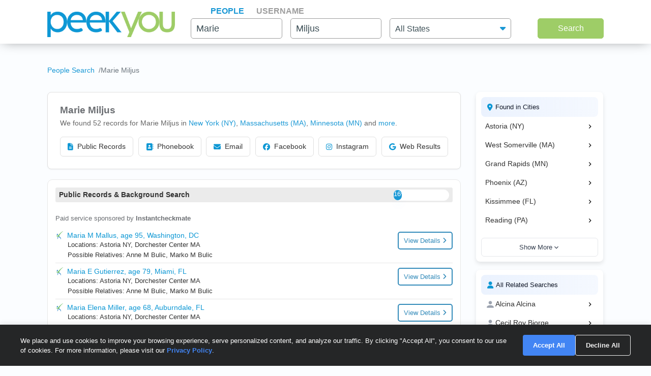

--- FILE ---
content_type: text/html; charset=UTF-8
request_url: https://www.peekyou.com/marie_miljus
body_size: 16573
content:


<!DOCTYPE html>
<html lang="en">
<head>

<title>Marie Miljus Facebook, Instagram & Twitter on PeekYou</title>
<link rel="icon" href="/favicon.ico" sizes="16x16 24x24 32x32 48x48 64x64" type="image/vnd.microsoft.icon" />

<meta http-equiv="content-language" content="en">
<meta name="google" content="notranslate">
<!-- Metadata -->    
<meta http-equiv="Content-Type" content="text/html; charset=utf-8" />
<meta name="description" content="Looking for Marie Miljus? Found 1 person named Marie Miljus along with free Facebook, Instagram, Twitter, and TikTok profiles on PeekYou - true people search." />

<meta property="og:title" content="Marie Miljus Facebook, Instagram & Twitter on PeekYou"/>
<meta property="og:type" content="website"/>
<meta property="og:description" content="Looking for Marie Miljus? Found 1 person named Marie Miljus along with free Facebook, Instagram, Twitter, and TikTok profiles on PeekYou - true people search."/>

<meta property="og:image" content="https://pkimgcdn.peekyou.com/fdd9b10dc6db7a853cb0b2e1ca6356a6.jpeg"/>
<meta property="og:image:width" content="1200"/>
<meta property="og:image:height" content="1537"/>
<meta property="og:image" content="https://pkimgcdn.peekyou.com/fdd9b10dc6db7a853cb0b2e1ca6356a6.jpeg"/>
<meta property="og:image:width" content="800"/>
<meta property="og:image:height" content="1025"/>
<meta property="og:image" content="https://pkimgcdn.peekyou.com/fdd9b10dc6db7a853cb0b2e1ca6356a6.jpeg"/>
<meta property="og:image:width" content="640"/>
<meta property="og:image:height" content="820"/>

<meta property="og:url" content="https://www.peekyou.com/marie_miljus"/>
<meta property="fb:admins" content="394796576415"/>
<meta property="og:site_name" content="PeekYou"/>

<meta name="viewport" content="width=device-width, initial-scale=1">
<meta name="viewport" content="width=device-width, initial-scale=1, maximum-scale=5, user-scalable=yes">  

<meta name="msvalidate.01" content="B1497793B86E3F78BFB3E48D3C728523" />



  

    <!-- CSS -->
 
    <!-- Bootstrap -->
<link rel="stylesheet" href="/css/bootstrap/4.3.1/bootstrap.min.css">


<link rel="stylesheet" href="/css/choices.min.css?ver=1" />
<link rel="stylesheet" media="screen" href="/css/results.min.css?ver=8" type="text/css" />


<link rel="stylesheet" href="https://cdnjs.cloudflare.com/ajax/libs/font-awesome/6.6.0/css/all.min.css">



<!--[if lte IE 6s]>
<link rel="stylesheet" media="screen" href="/css/0/ie6andbelow.css" type="text/css" />
<![endif]-->
  
<!-- JS -->
<script type="text/javascript">
 if (top.location != self.location) top.location.replace(self.location);
</script>
<script type="text/javascript">
 var RefineTags = false;
 var RefineLoc = false;
</script>
<script type="text/javascript">


        var addthis_config =
       {
          data_track_linkback: true
       }

</script>

    <!-- <script type="text/javascript" src="http://ajax.googleapis.com/ajax/libs/prototype/1.6.1/prototype.js"></script> -->
        

<script type="text/javascript">var jers = Array(); var profile_id = null;var dynamic_pids = Array(); var profiles_need_reload = Array();</script>
  
<script type="text/javascript" src="/js/webtoolkit.base64.js"></script>

<!--script type="text/javascript" src="https://ajax.googleapis.com/ajax/libs/prototype/1.7.2.0/prototype.js"></script-->

<!--script src="/js/jquery/1.11.1/jquery.min.js"></script-->
<!--script src="/js/jquery/1.11.1/jquery-migrate-1.2.1.js"></script-->
<script src="/js/jquery/jquery-3.6.4.min.js?ver=2" integrity="sha256-oP6HI9z1XaZNBrJURtCoUT5SUnxFr8s3BzRl+cbzUq8="></script>
<script src="/js/jquery/jquery-migrate-3.4.1.min.js?ver=2" integrity="sha256-UnTxHm+zKuDPLfufgEMnKGXDl6fEIjtM+n1Q6lL73ok="></script>

<script type="text/javascript">$.noConflict();</script>
<script defer src="/js/frontpage/lib/bootstrap.min.js"></script>

<script defer src="/js/frontpage/lib/select2.min.js"></script>
<script defer src="/js/frontpage/script.js?ver=5"></script>
<script defer src="/js/searchbox.js?ver=32"></script>       
<script src="/js/custom.js?ver=786"></script>       


<script type="text/javascript">

function H(object) // Constructor
{
  this._object = object
}

H.prototype.toQueryString = function()
{
    return  jQuery.param( this._object );
}

H.prototype.set = function(key, value)
{
    return this._object[key] = value;
}

H.prototype.get = function(key)
{
    if (this._object[key] !== Object.prototype[key])
      return this._object[key];
}

H.prototype.unset = function(key)
{
 var value = this._object[key];
    delete this._object[key];
    return value;
}
</script>


<script type="text/javascript">var last_count = 0; </script>
    
<script type="text/javascript" src="/js/jquery.lazyload.mini.js"></script> 


<link href="/css/lib/select2/select2.css" rel="stylesheet">
<link href="/css/searchbox.css?ver=8" rel="stylesheet">

       <!-- Google Analtyics -->
    
<!-- Google tag (gtag.js) -->
<script async src="https://www.googletagmanager.com/gtag/js?id=G-CG5QBW0WMP"></script>

<script>
  window.dataLayer = window.dataLayer || [];
  function gtag(){dataLayer.push(arguments);}
  gtag('js', new Date());
  gtag('config', 'G-CG5QBW0WMP');
</script>



<script type="text/javascript">

   var _gaq = _gaq || [];
   
	

    gtag('event', 'Page_Type', {'page_type': "results",'page' : "marie_miljus" });


  
  
 
        var pageTracker = {
                _trackPageview: function (url) {
						gtag_trackPageview(url);
                }
        }

    </script>

    <script type="text/javascript">var _sf_startpt=(new Date()).getTime()</script>

     <script type="text/javascript">
         var start = new Date();
     </script>




  
 <!-- not bd -->
    

    
    <!-- Google Publisher Tag -->


<script>
    window.googletag = window.googletag || {cmd: []};
</script>



 <!--  ads -->

  
 


        

<link rel="stylesheet" href="/css/stylesheet.css?ver=960">
</head>

<body id="resultsBody">
        <header id="header">
         
        <div class="container">
                                    <div class="row">
                <div class="col-md-12">
                    <div class="menu-icon">
                        <a href="/">
                            <img src="/images/frontpage/logo_letter.png" class="img-fluid" alt="PeekYou Logo Letter">
                        </a>
                    </div>
                    <div class="btn-mobile-search-wrapper">
                        <div class="btn-mobile-search outlined"><span class="icon-mobile-search"><i class="fa fa-search"></i></span>
                                                     <span class="btn-mobile-text">Marie Miljus</span>
                                                </div>
                    </div>
                    <div class="menu-logo-nav">
                    <div class="logo">
                        <a href="/">
                            <img src="/images/frontpage/logo.png" class="img-fluid" alt="PeekYou Logo">
                        </a>
                    </div>
                    <div class="top-nav d-block d-md-none">
                      <ul role="tablist">                        <li class="active" role="presentation"><a data-name="Search By Name" role="tab" aria-selected="true" aria-controls="panel-name" href="/"> <span>People</span><div class="line-search-burger"></div></a></li>
                       <li role="presentation"><a role="tab" aria-controls="panel-username" aria-selected="false" href="/username" data-name="Search By Username"><span> Username</span><div class="line-search-burger"></div></a></li>
                                           </ul>
              </div>
                    </div>
                </div>
                            </div>
        </div>
    </header>

    <section class="top-search-form">
    <div class="container">
        <div class="row">
          <div class="col-md-3 d-none d-md-block my-auto top-logo">
            <a href="/">
                <img src="/images/frontpage/logo.png" class="img-fluid" alt="PeekYou Logo">
            </a>
          </div>
          <div id="searchBar" class="search-barx col-md-9 my-auto">
              <div class="top-nav d-none d-md-block">
                  <ul role="tablist"> 		           <li class="active" role="presentation"><a data-name="Search By Name" role="tab" aria-selected="true" aria-controls="panel-name" href="/"> <span>People</span><div class="line-search-burger"></div></a></li>
		           <li role="presentation"><a role="tab" aria-controls="panel-username" aria-selected="false" href="/username" data-name="Search By Username"><span> Username</span><div class="line-search-burger"></div></a></li>
		           			    </ul>
              </div>
		          
                <div class="top-contact" id="panel-name" role="tabpanel" tabindex="3" aria-labelledby="tb-name">
	            <form id="searchForm" onsubmit="return false;" method="get">
	                <a href="/" class="mobile-search-notice">Search by Name</a>
					<div class="row">
					  <div class="w-25 col-3 p-0 ml-3">
					    <div class="input-box">
					      <input id="fname" name="fname"  class="textInput" type="text" value="Marie"  placeholder="First Name" />
                          <p class="error-text" style="display:none;">Please enter a valid First Name</p>
					    </div>
					  </div>
					  <div class="w-25 col-3 p-0 ml-3">
					    <div class="input-box">
					        <input id="lname" name="lname"  class="textInput" type="text" value="Miljus"  placeholder="Last Name" />
                        	<p class="error-text" style="display:none;">Please enter a valid Last Name</p>
					    </div>
					  </div>
					  <div class="col-4 p-0 ml-3">
					    <div class="select-box">
					     <input type="hidden" name="loc_set" id="loc_set" value="">	
					     <select name="location" id="location" placeholder="All States" class="selectInput">
                          <option value="">All States</option>
                      <option title="Alaska" value="/usa/alaska">Alaska</option><option title="Alabama" value="/usa/alabama">Alabama</option><option title="Arkansas" value="/usa/arkansas">Arkansas</option><option title="Arizona" value="/usa/arizona">Arizona</option><option title="Colorado" value="/usa/colorado">Colorado</option><option title="Connecticut" value="/usa/connecticut">Connecticut</option><option title="District of Columbia" value="/usa/district_of_columbia">Washington, DC</option><option title="Delaware" value="/usa/delaware">Delaware</option><option title="Florida" value="/usa/florida">Florida</option><option title="Georgia" value="/usa/georgia">Georgia</option><option title="Hawaii" value="/usa/hawaii">Hawaii</option><option title="Idaho" value="/usa/idaho">Idaho</option><option title="Illinois" value="/usa/illinois">Illinois</option><option title="Indiana" value="/usa/indiana">Indiana</option><option title="Iowa" value="/usa/iowa">Iowa</option><option title="Kansas" value="/usa/kansas">Kansas</option><option title="Kentucky" value="/usa/kentucky">Kentucky</option><option title="Louisiana" value="/usa/louisiana">Louisiana</option><option title="Maine" value="/usa/maine">Maine</option><option title="Maryland" value="/usa/maryland">Maryland</option><option title="Massachusetts" value="/usa/massachusetts">Massachusetts</option><option title="Michigan" value="/usa/michigan">Michigan</option><option title="Minnesota" value="/usa/minnesota">Minnesota</option><option title="Mississippi" value="/usa/mississippi">Mississippi</option><option title="Missouri" value="/usa/missouri">Missouri</option><option title="Montana" value="/usa/montana">Montana</option><option title="Nebraska" value="/usa/nebraska">Nebraska</option><option title="Nevada" value="/usa/nevada">Nevada</option><option title="New Hampshire" value="/usa/new_hampshire">New Hampshire</option><option title="New Mexico" value="/usa/new_mexico">New Mexico</option><option title="New York" value="/usa/new_york">New York</option><option title="North Carolina" value="/usa/north_carolina">North Carolina</option><option title="North Dakota" value="/usa/north_dakota">North Dakota</option><option title="Ohio" value="/usa/ohio">Ohio</option><option title="Oklahoma" value="/usa/oklahoma">Oklahoma</option><option title="Oregon" value="/usa/oregon">Oregon</option><option title="Pennsylvania" value="/usa/pennsylvania">Pennsylvania</option><option title="Puerto Rico" value="/usa/puerto_rico">Puerto Rico</option><option title="Rhode Island" value="/usa/rhode_island">Rhode Island</option><option title="South Carolina" value="/usa/south_carolina">South Carolina</option><option title="South Dakota" value="/usa/south_dakota">South Dakota</option><option title="Tennessee" value="/usa/tennessee">Tennessee</option><option title="Texas" value="/usa/texas">Texas</option><option title="Utah" value="/usa/utah">Utah</option><option title="Vermont" value="/usa/vermont">Vermont</option><option title="Virginia" value="/usa/virginia">Virginia</option><option title="Washington" value="/usa/washington">Washington</option><option title="West Virginia" value="/usa/west_virginia">West Virginia</option><option title="Wisconsin" value="/usa/wisconsin">Wisconsin</option><option title="Wyoming" value="/usa/wyoming">Wyoming</option>

                        </select>
                        <p class="error-text" style="display:none;">Please enter the location</p>
					    </div>
					  </div>
					</div>  
					<button type="submit" onclick="searchbox_init('people');" value="Search" class="large"> Search </button>
	            </form>
		        </div>    
		                  </div>
        </div>
      </div>
</section>


    <div class="container">
                        <div class="row">        
            <div class="col-md-12">  
                                                <nav class="breadcrumbs" aria-label="Breadcrumb"><ol itemscope itemtype="https://schema.org/BreadcrumbList"><li itemprop="itemListElement" itemscope itemtype="https://schema.org/ListItem"><a itemprop="item" href="https://www.peekyou.com/"><span itemprop="name">People Search</span></a><meta itemprop="position" content="1"></li><li itemprop="itemListElement" itemscope itemtype="https://schema.org/ListItem"><span itemprop="name">Marie Miljus</span><meta itemprop="position" content="2"></li></ol></nav>
                            </div>
        </div>
                <div class="row">        
            <div class="col-md-9">  
                <div class="header-top">
                                <div class="header-container">
                    <section>
                                                                        <div class="meta-header">
                        <div><h1>Marie Miljus</h1></div>
                        <div>
                            <span class="last-updated">
                            
                            </span>
                         </div>    
                        </div>
                                                <div class="meta-info">
                            <div class="records-count">We found 52 records for Marie Miljus in <a href="/usa/new_york/marie_miljus">New York (NY)</a>, <a href="/usa/massachusetts/marie_miljus">Massachusetts (MA)</a>, <a href="/usa/minnesota/marie_miljus">Minnesota (MN)</a><div class="state-more-details">, <a href="/usa/arizona/marie_miljus">Arizona (AZ)</a>, <a href="/usa/florida/marie_miljus">Florida (FL)</a>, <a href="/usa/pennsylvania/marie_miljus">Pennsylvania (PA)</a></div><span class="state-more-span"> and </span> <a href="javascript:;" class="state-more">more</a>.</div>
                                                    </div>
                           

                    </section>

                     
                    <section>
                                                   
                                <div class="search-results-wrap">
                                        <div class="summaryAI profileCardMini" style="display:none">
                                                                                                                                                                                                                   </div>
                                </div>
                                                           
                        <div class="action-buttons">
                            <button class="btn" data-type="public-records" onclick="_gaq.push(['_trackEvent', 'LiveResultsNavi', 'clicked', 'Public Records']);scrollToAnchorHeader('section_pubrec');">
                                <i class="fas fa-file-alt"></i>
                                Public Records
                            </button>
                            <button class="btn" data-type="phone-book" onclick="_gaq.push(['_trackEvent', 'LiveResultsNavi', 'clicked', 'Phonebook']);scrollToAnchorHeader('section_phonebook');">
                                <i class="fas fa-address-book"></i>
                                Phonebook
                            </button>
                            <button class="btn" data-type="email-address" onclick="_gaq.push(['_trackEvent', 'LiveResultsNavi', 'clicked', 'Email']);scrollToAnchorHeader('section_email');">
                                <i class="fas fa-envelope"></i>
                                Email
                            </button>
                            <button class="btn" data-type="facebook" onclick="_gaq.push(['_trackEvent', 'LiveResultsNavi', 'clicked', 'Facebook']);scrollToAnchorHeader('facebook_cat');">
                                <i class="fa-brands fa-facebook"></i>
                                Facebook
                            </button>
                            <button class="btn" data-type="instagram" onclick="_gaq.push(['_trackEvent', 'LiveResultsNavi', 'clicked', 'Instagram']);scrollToAnchorHeader('instagram_cat');">
                                <i class="fa-brands fa-instagram"></i>
                                Instagram
                            </button>
                             <button class="btn" data-type="tiktok" onclick="_gaq.push(['_trackEvent', 'LiveResultsNavi', 'clicked', 'web_results']);scrollToAnchorHeader('google_cat');">
                                <i class="fa-brands fa-google"></i>
                                Web Results
                            </button>
                        </div>
                    </section>
                                 </div>
              
                </div>
            </div>
            <div class="col-md-3 d-none d-md-block">
                
                                                           
			<!--a href="" class="previous" title="previous"></a-->
			<!--a href="" class="expander" onclick="$('refine_controls').toggle();$('lifeMinus0', 'lifePlus0').invoke('toggle');return false"><img id="lifeMinus0" src="http://www.peekyou.com/images/lifeminus.gif" title="minimize" alt="minimize" /><img id="lifePlus0" src="http://www.peekyou.com/images/lifeplus.gif" title="expand" alt="expand" style="display:none" /></a-->


<div class="outer-center-top outer-center-top-rs">
    <div class="inner-center-top-x">
       <div class="filter-box">
			<div class="list-box mb-3 listCities">
				<div class="header-list-box">
			        <i class="fa fa-location-dot" aria-hidden="true"></i>
			        <h2>Found in Cities</h2>
			    </div>
			    <div class="results-list-box listcitiesDropDwn">
			    			    </div>
			    			</div>
			<div class="list-box listRelatedSearches">
				<div class="header-list-box">
			        <i class="fa fa-user" aria-hidden="true"></i>
			        <h2>All Related Searches</h2>
			    </div>
			    <div class="results-list-box listRelatedSearchesDropDwn">
			    			    </div>
							</div>

      </div>
    </div>
</div>
                              </div>
        </div>
                <div class="row">
            <div class="col-md-9"> 
                <div id="resultsContainer" class="resultsContainer ">
<div id="resultsContainerProfiles">
             
                  
     <!-- web_results -->      <!-- dont_show_loaders --> 
        

 </div>



 
<!-- start of lvr-->
<div id="liveWebResults" class="box-wrap">
<script type='text/javascript'>
	var MD5 = "3a8d4615495b65621c271fcfe28d9b29";
	var serialized ="+Zmlyc3RfbmFtZT1tYXJpZQ%3D%3D+bGFzdF9uYW1lPW1pbGp1cw%3D%3D+bnVtX3Byb2ZpbGVzPTE%3D+dXJpPS9tYXJpZV9taWxqdXM%3D+c2VfYm90PQ%3D%3D+Y3NyZl90b2tlbj1oM3BocnByN29qaTAxMWY3ZjBmZXVwcjFvNw%3D%3D+RkFDRUJPT0tfRlJPTV9TSVRFTUFQPTE%3D+UkVTVUxUU19DTEFTU19EQVRFPTExLzAyLzIwMjUgMDk6Mjc6NTggcG0%3D+aXJfY2xpY2tzPTA%3D+cGZfY2xpY2tzPTA%3D+dXJpPS9tYXJpZV9taWxqdXM%3D";
	var web_results_search ="[base64]";
	var case_lvr = "results";
	var URI = "/marie_miljus";
	var search_case = "";
	var USERTYPE = "";
	var identifier = "";
	var is_username = "";
	var is_phone = "";
	var arg;
    var is_profile = "";
    var is_mobile = "";
    var recrawl_faqs = "1";
    var se_bot = "";
</script>    

<script type="text/javascript" src="/js/init_js.js?ver=883"></script> 

<script type='text/javascript'>
	checkCachedResults();
</script>    

<input type="hidden" name="csrf_token" id="csrf_token" value="h3phrpr7oji011f7f0feupr1o7">
                                        <div id="section_header_results" class="box">
                                            <h3 id="section_pubrec">Public Records & Background Search</h3>
                                    </div>
                                                <div id="truthfinder_results" class="box">
                                                                                                <div class="result_list clearfix" id="truthfinder_results_list">
                                                                                                          <span id="truthfinder_progress" class="result_status">
                                            <span id="truthfinder_number" class="superLoader blue">
                                               <script>progressBar['truthfinder']=0; generalLoader['truthfinder'] = setInterval("UpdateProgressBar('truthfinder','pubrec')", 250)</script> 
                                            </span>
                                        </span>
                                        <div class="result_list clearfix" id="truthfinder_results_list"></div>
                                                                                              </div>
                                                                                        </div>
                                                <div id="instantcheckmate_results" class="box">
                                                                                                <div class="result_list clearfix" id="instantcheckmate_results_list">
                                                                      	
		<script>
			
							writeCountLiveResults('instantcheckmate', 8)
									
		</script>
	
		    <div class="sponsor_top"><label class="pull-right">Paid service sponsored by <strong>Instantcheckmate</strong></label></div>
		
	<ul>
              	 <li class="resultsCard" data-id="_li">
		    			<div class="user_nopic">
									<svg class="icon dim webResultSprite">
						<use xlink:href="/images/sprite.svg#instantcheckmate"></use>
					</svg>
							</div>
		   		<div class="user_info">
		    <p class="user_line1">
		     
				<a href="https://tracking.instantcheckmate.com/?a=59&oc=5&c=240&s1=PubRecords&s2=Web&firstName=maria&lastName=mallus&city=washington&state=dc" target="_blank" rel="sponsored nofollow" onClick="javascript:pageTracker._trackPageview('/outgoing/instantcheckmate_pubrec_results_api_web');">Maria M Mallus, age 95, Washington, DC</a>									<a onclick="javascript: pageTracker._trackPageview('/outgoing/instantcheckmate_pubrec_results_api_web');" target="_blank" rel="sponsored nofollow" href="https://tracking.instantcheckmate.com/?a=59&oc=5&c=240&s1=PubRecords&s2=Web&firstName=maria&lastName=mallus&city=washington&state=dc" class="view-details-button">
												View Details<i class="fa fa-angle-right" aria-hidden="true" style="margin-left: 4px;"></i>
					</a>

														
					
					</p>
		       			
		
		<p class="user_line3">
						  <span>Locations: Astoria NY, Dorchester Center MA</span>
									   <span>Possible Relatives: Anne M Bulic,  Marko M Bulic</span>
			        </p>         
             
                    
				
		                 
                    
				</div>
		<div class="clear"></div>   
       </li>
          	 <li class="resultsCard resultsCardBorderTop" data-id="_li">
		    			<div class="user_nopic">
									<svg class="icon dim webResultSprite">
						<use xlink:href="/images/sprite.svg#instantcheckmate"></use>
					</svg>
							</div>
		   		<div class="user_info">
		    <p class="user_line1">
		     
				<a href="https://tracking.instantcheckmate.com/?a=59&oc=5&c=240&s1=PubRecords&s2=Web&firstName=maria&lastName=gutierrez&city=miami&state=fl" target="_blank" rel="sponsored nofollow" onClick="javascript:pageTracker._trackPageview('/outgoing/instantcheckmate_pubrec_results_api_web');">Maria E Gutierrez, age 79, Miami, FL</a>									<a onclick="javascript: pageTracker._trackPageview('/outgoing/instantcheckmate_pubrec_results_api_web');" target="_blank" rel="sponsored nofollow" href="https://tracking.instantcheckmate.com/?a=59&oc=5&c=240&s1=PubRecords&s2=Web&firstName=maria&lastName=gutierrez&city=miami&state=fl" class="view-details-button">
												View Details<i class="fa fa-angle-right" aria-hidden="true" style="margin-left: 4px;"></i>
					</a>

														
					
					</p>
		       			
		
		<p class="user_line3">
						  <span>Locations: Astoria NY, Dorchester Center MA</span>
									   <span>Possible Relatives: Anne M Bulic,  Marko M Bulic</span>
			        </p>         
             
                    
				
		                 
                    
				</div>
		<div class="clear"></div>   
       </li>
          	 <li class="resultsCard resultsCardBorderTop" data-id="_li">
		    			<div class="user_nopic">
									<svg class="icon dim webResultSprite">
						<use xlink:href="/images/sprite.svg#instantcheckmate"></use>
					</svg>
							</div>
		   		<div class="user_info">
		    <p class="user_line1">
		     
				<a href="https://tracking.instantcheckmate.com/?a=59&oc=5&c=240&s1=PubRecords&s2=Web&firstName=maria&lastName=miller&city=auburndale&state=fl" target="_blank" rel="sponsored nofollow" onClick="javascript:pageTracker._trackPageview('/outgoing/instantcheckmate_pubrec_results_api_web');">Maria Elena Miller, age 68, Auburndale, FL</a>									<a onclick="javascript: pageTracker._trackPageview('/outgoing/instantcheckmate_pubrec_results_api_web');" target="_blank" rel="sponsored nofollow" href="https://tracking.instantcheckmate.com/?a=59&oc=5&c=240&s1=PubRecords&s2=Web&firstName=maria&lastName=miller&city=auburndale&state=fl" class="view-details-button">
												View Details<i class="fa fa-angle-right" aria-hidden="true" style="margin-left: 4px;"></i>
					</a>

														
					
					</p>
		       			
		
		<p class="user_line3">
						  <span>Locations: Astoria NY, Dorchester Center MA</span>
									   <span>Possible Relatives: Anne M Bulic,  Marko M Bulic</span>
			        </p>         
             
                    
				
		                 
                    
				</div>
		<div class="clear"></div>   
       </li>
    
		<li id="instantcheckmate_showMore" class="showMoreToggle"> 
	  	  <span>
	 	  <a href="#" onclick="jQuery('#instantcheckmate_result_list_more').show();jQuery('#instantcheckmate_showMore').hide();_gaq.push(['_trackEvent', 'ShowMore', 'clicked', 'instantcheckmate_show_more']);return false;"><span class="showLinkTxt">Show More</span><span class="showLinkArrow"><i class="fa fa-chevron-down"></i></span></a>
	 </span>
	 	</li>

	</ul>

    
	<ul id="instantcheckmate_result_list_more" class="resultsCardMore">
	        
    <li class="resultsCard resultsCardBorderTop" data-id="_li">
		    			<div class="user_nopic">
									<svg class="icon dim webResultSprite">
						<use xlink:href="/images/sprite.svg#instantcheckmate"></use>
					</svg>
							</div>
		    		<div class="user_info">
		    <p class="user_line1">
		     
				<a href="https://tracking.instantcheckmate.com/?a=59&oc=5&c=240&s1=PubRecords&s2=Web&firstName=eximond&lastName=maleus&city=mattapan&state=ma" target="_blank" rel="sponsored nofollow" onClick="javascript:pageTracker._trackPageview('/outgoing/instantcheckmate_pubrec_results_api_web');">Eximond Maleus, age 55, Mattapan, MA</a>									<a onclick="javascript: pageTracker._trackPageview('/outgoing/instantcheckmate_pubrec_results_api_web');" target="_blank" rel="sponsored nofollow" href="https://tracking.instantcheckmate.com/?a=59&oc=5&c=240&s1=PubRecords&s2=Web&firstName=eximond&lastName=maleus&city=mattapan&state=ma" class="view-details-button">
												View Details<i class="fa fa-angle-right" aria-hidden="true" style="margin-left: 4px;"></i>
					</a>
														
					
					</p>
		        		
		
		<p class="user_line3">
						  <span>Locations: Astoria NY, Dorchester Center MA</span>
									 <span>Possible Relatives: Anne M Bulic,  Marko M Bulic</span>
			        </p>         
             
                    
				
		             
                    
				</div>
		<div class="clear"></div>   
       </li>

        
    <li class="resultsCard resultsCardBorderTop" data-id="_li">
		    			<div class="user_nopic">
									<svg class="icon dim webResultSprite">
						<use xlink:href="/images/sprite.svg#instantcheckmate"></use>
					</svg>
							</div>
		    		<div class="user_info">
		    <p class="user_line1">
		     
				<a href="https://tracking.instantcheckmate.com/?a=59&oc=5&c=240&s1=PubRecords&s2=Web&firstName=maria&lastName=melhus&city=littleton&state=co" target="_blank" rel="sponsored nofollow" onClick="javascript:pageTracker._trackPageview('/outgoing/instantcheckmate_pubrec_results_api_web');">Maria Louise Melhus, age 40, Littleton, CO</a>									<a onclick="javascript: pageTracker._trackPageview('/outgoing/instantcheckmate_pubrec_results_api_web');" target="_blank" rel="sponsored nofollow" href="https://tracking.instantcheckmate.com/?a=59&oc=5&c=240&s1=PubRecords&s2=Web&firstName=maria&lastName=melhus&city=littleton&state=co" class="view-details-button">
												View Details<i class="fa fa-angle-right" aria-hidden="true" style="margin-left: 4px;"></i>
					</a>
														
					
					</p>
		        		
		
		<p class="user_line3">
						  <span>Locations: Astoria NY, Dorchester Center MA</span>
									 <span>Possible Relatives: Anne M Bulic,  Marko M Bulic</span>
			        </p>         
             
                    
				
		             
                    
				</div>
		<div class="clear"></div>   
       </li>

        
    <li class="resultsCard resultsCardBorderTop" data-id="_li">
		    			<div class="user_nopic">
									<svg class="icon dim webResultSprite">
						<use xlink:href="/images/sprite.svg#instantcheckmate"></use>
					</svg>
							</div>
		    		<div class="user_info">
		    <p class="user_line1">
		     
				<a href="https://tracking.instantcheckmate.com/?a=59&oc=5&c=240&s1=PubRecords&s2=Web&firstName=marina&lastName=mails&city=sewanee&state=tn" target="_blank" rel="sponsored nofollow" onClick="javascript:pageTracker._trackPageview('/outgoing/instantcheckmate_pubrec_results_api_web');">Marina Elizabeth Mails, age 35, Sewanee, TN</a>									<a onclick="javascript: pageTracker._trackPageview('/outgoing/instantcheckmate_pubrec_results_api_web');" target="_blank" rel="sponsored nofollow" href="https://tracking.instantcheckmate.com/?a=59&oc=5&c=240&s1=PubRecords&s2=Web&firstName=marina&lastName=mails&city=sewanee&state=tn" class="view-details-button">
												View Details<i class="fa fa-angle-right" aria-hidden="true" style="margin-left: 4px;"></i>
					</a>
														
					
					</p>
		        		
		
		<p class="user_line3">
						  <span>Locations: Astoria NY, Dorchester Center MA</span>
									 <span>Possible Relatives: Anne M Bulic,  Marko M Bulic</span>
			        </p>         
             
                    
				
		             
                    
				</div>
		<div class="clear"></div>   
       </li>

        
    <li class="resultsCard resultsCardBorderTop" data-id="_li">
		    			<div class="user_nopic">
									<svg class="icon dim webResultSprite">
						<use xlink:href="/images/sprite.svg#instantcheckmate"></use>
					</svg>
							</div>
		    		<div class="user_info">
		    <p class="user_line1">
		     
				<a href="https://tracking.instantcheckmate.com/?a=59&oc=5&c=240&s1=PubRecords&s2=Web&firstName=marie&lastName=malous&city=brooklyn&state=ny" target="_blank" rel="sponsored nofollow" onClick="javascript:pageTracker._trackPageview('/outgoing/instantcheckmate_pubrec_results_api_web');">Marie Malous, Brooklyn, NY</a>									<a onclick="javascript: pageTracker._trackPageview('/outgoing/instantcheckmate_pubrec_results_api_web');" target="_blank" rel="sponsored nofollow" href="https://tracking.instantcheckmate.com/?a=59&oc=5&c=240&s1=PubRecords&s2=Web&firstName=marie&lastName=malous&city=brooklyn&state=ny" class="view-details-button">
												View Details<i class="fa fa-angle-right" aria-hidden="true" style="margin-left: 4px;"></i>
					</a>
														
					
					</p>
		        		
		     
                    
				
		             
                    
				</div>
		<div class="clear"></div>   
       </li>

        
    <li class="resultsCard resultsCardBorderTop" data-id="_li">
		    			<div class="user_nopic">
									<svg class="icon dim webResultSprite">
						<use xlink:href="/images/sprite.svg#instantcheckmate"></use>
					</svg>
							</div>
		    		<div class="user_info">
		    <p class="user_line1">
		     
				<a href="https://tracking.instantcheckmate.com/?a=59&oc=5&c=240&s1=PubRecords&s2=Web&firstName=maria&lastName=mallus&city=washington&state=dc" target="_blank" rel="sponsored nofollow" onClick="javascript:pageTracker._trackPageview('/outgoing/instantcheckmate_pubrec_results_api_web');">Maria M Mallus, Washington, DC</a>									<a onclick="javascript: pageTracker._trackPageview('/outgoing/instantcheckmate_pubrec_results_api_web');" target="_blank" rel="sponsored nofollow" href="https://tracking.instantcheckmate.com/?a=59&oc=5&c=240&s1=PubRecords&s2=Web&firstName=maria&lastName=mallus&city=washington&state=dc" class="view-details-button">
												View Details<i class="fa fa-angle-right" aria-hidden="true" style="margin-left: 4px;"></i>
					</a>
														
					
					</p>
		        		
		
		<p class="user_line3">
						  <span>Locations: Astoria NY, Dorchester Center MA</span>
									 <span>Possible Relatives: Anne M Bulic,  Marko M Bulic</span>
			        </p>         
             
                    
				
		             
                    
				</div>
		<div class="clear"></div>   
       </li>

    
                <li id="instantcheckmate_showLess" class="showMoreToggle"> 
			  			    <span>
                    <a href="#" onclick="jQuery('#instantcheckmate_result_list_more').hide();jQuery('#instantcheckmate_showMore').show();return false;" >
                    <span class="showLinkTxt">Show Less</span><span class="showLinkArrow"><i class="fa fa-chevron-up"></i></span></a>
                </span>
			 
            </li>

        
         
            
    	 </ul>
          

                                                           </div>
                                                                                        </div>
                                                <div id="beenverified_results" class="box">
                                                                                                <div class="result_list clearfix" id="beenverified_results_list">
                                                                      	
		<script>
			
							writeCountLiveResults('beenverified', 7)
									
		</script>
	
		    <div class="sponsor_top"><label class="pull-right">Paid service sponsored by <strong>BeenVerified</strong></label></div>
		
	<ul>
              	 <li class="resultsCard" data-id="_li">
		    			<div class="user_nopic">
									<svg class="icon dim webResultSprite">
						<use xlink:href="/images/sprite.svg#beenverified"></use>
					</svg>
							</div>
		   		<div class="user_info">
		    <p class="user_line1">
		     
				<a href="https://www.beenverified.com/?fn=&ln=&street=&state=&city=&age=34&bvid=N_MDAwMzE5Mzc4NzY2&utm_source=peekyou&utm_medium=affiliate&utm_campaign=peekyou_public_records_results_page_web&utm_content=api" target="_blank" rel="sponsored nofollow" onClick="javascript:pageTracker._trackPageview('/outgoing/beenverified_pubrec_results_api_web');">Marie D Miljus, age 30s</a>									<a onclick="javascript: pageTracker._trackPageview('/outgoing/beenverified_pubrec_results_api_web');" target="_blank" rel="sponsored nofollow" href="https://www.beenverified.com/?fn=&ln=&street=&state=&city=&age=34&bvid=N_MDAwMzE5Mzc4NzY2&utm_source=peekyou&utm_medium=affiliate&utm_campaign=peekyou_public_records_results_page_web&utm_content=api" class="view-details-button">
												View Details<i class="fa fa-angle-right" aria-hidden="true" style="margin-left: 4px;"></i>
					</a>

														
					
					</p>
		       			
		
		<p class="user_line3">
						  <span>Locations: Astoria NY</span>
									   <span>Possible Relatives: <a href="https://www.peekyou.com/anne_bulic">Anne M Bulic</a>, <a href="https://www.peekyou.com/marko_bulic">Marko M Bulic</a>, <a href="https://www.peekyou.com/tomislav_miljus">Tomislav S Miljus</a></span>
			        </p>         
             
                    
				
		                 
                    
				</div>
		<div class="clear"></div>   
       </li>
          	 <li class="resultsCard resultsCardBorderTop" data-id="_li">
		    			<div class="user_nopic">
									<svg class="icon dim webResultSprite">
						<use xlink:href="/images/sprite.svg#beenverified"></use>
					</svg>
							</div>
		   		<div class="user_info">
		    <p class="user_line1">
		     
				<a href="https://www.beenverified.com/?fn=&ln=&street=&state=MA&city=Lawrence&age=34&bvid=N_MDAwNzc0NTYwODIz&utm_source=peekyou&utm_medium=affiliate&utm_campaign=peekyou_public_records_results_page_web&utm_content=api" target="_blank" rel="sponsored nofollow" onClick="javascript:pageTracker._trackPageview('/outgoing/beenverified_pubrec_results_api_web');">Marie Fanfan Mettellus, age 30s, Lawrence, MA</a>									<a onclick="javascript: pageTracker._trackPageview('/outgoing/beenverified_pubrec_results_api_web');" target="_blank" rel="sponsored nofollow" href="https://www.beenverified.com/?fn=&ln=&street=&state=MA&city=Lawrence&age=34&bvid=N_MDAwNzc0NTYwODIz&utm_source=peekyou&utm_medium=affiliate&utm_campaign=peekyou_public_records_results_page_web&utm_content=api" class="view-details-button">
												View Details<i class="fa fa-angle-right" aria-hidden="true" style="margin-left: 4px;"></i>
					</a>

														
					
					</p>
		       			
		
		<p class="user_line3">
						  <span>Locations: Lawrence MA, Saint Albans NY, Kissimmee FL</span>
									   <span>Possible Relatives: <a href="https://www.peekyou.com/ducher_fanfan">Ducher Fanfan</a>, <a href="https://www.peekyou.com/marie_fanfan">Marie F Fanfan</a>, <a href="https://www.peekyou.com/renee_fanfan">Renee S Fanfan</a></span>
			        </p>         
             
                    
				
		                 
                    
				</div>
		<div class="clear"></div>   
       </li>
          	 <li class="resultsCard resultsCardBorderTop" data-id="_li">
		    			<div class="user_nopic">
									<svg class="icon dim webResultSprite">
						<use xlink:href="/images/sprite.svg#beenverified"></use>
					</svg>
							</div>
		   		<div class="user_info">
		    <p class="user_line1">
		     
				<a href="https://www.beenverified.com/?fn=&ln=&street=&state=MA&city=Mattapan&age=55&bvid=N_MDAxNTc5MjczNDY2&utm_source=peekyou&utm_medium=affiliate&utm_campaign=peekyou_public_records_results_page_web&utm_content=api" target="_blank" rel="sponsored nofollow" onClick="javascript:pageTracker._trackPageview('/outgoing/beenverified_pubrec_results_api_web');">Maleus Eximond, age 50s, Mattapan, MA</a>									<a onclick="javascript: pageTracker._trackPageview('/outgoing/beenverified_pubrec_results_api_web');" target="_blank" rel="sponsored nofollow" href="https://www.beenverified.com/?fn=&ln=&street=&state=MA&city=Mattapan&age=55&bvid=N_MDAxNTc5MjczNDY2&utm_source=peekyou&utm_medium=affiliate&utm_campaign=peekyou_public_records_results_page_web&utm_content=api" class="view-details-button">
												View Details<i class="fa fa-angle-right" aria-hidden="true" style="margin-left: 4px;"></i>
					</a>

														
					
					</p>
		       			
		
		<p class="user_line3">
						  <span>Locations: Mattapan MA, Dorchester Center MA, Dorchester MA</span>
									   <span>Possible Relatives: <a href="https://www.peekyou.com/alcina_alcina">Alcina Alcina</a>, <a href="https://www.peekyou.com/daniel_maleus">Daniel Maleus</a>, <a href="https://www.peekyou.com/jocelyn_maleus">Jocelyn Maleus</a></span>
			        </p>         
             
                    
				
		                 
                    
				</div>
		<div class="clear"></div>   
       </li>
    
		<li id="beenverified_showMore" class="showMoreToggle"> 
	  	  <span>
	 	  <a href="#" onclick="jQuery('#beenverified_result_list_more').show();jQuery('#beenverified_showMore').hide();_gaq.push(['_trackEvent', 'ShowMore', 'clicked', 'beenverified_show_more']);return false;"><span class="showLinkTxt">Show More</span><span class="showLinkArrow"><i class="fa fa-chevron-down"></i></span></a>
	 </span>
	 	</li>

	</ul>

    
	<ul id="beenverified_result_list_more" class="resultsCardMore">
	        
    <li class="resultsCard resultsCardBorderTop" data-id="_li">
		    			<div class="user_nopic">
									<svg class="icon dim webResultSprite">
						<use xlink:href="/images/sprite.svg#beenverified"></use>
					</svg>
							</div>
		    		<div class="user_info">
		    <p class="user_line1">
		     
				<a href="https://www.beenverified.com/?fn=&ln=&street=&state=MA&city=Malden&age=56&bvid=N_MDAxNjMzMTAyMDA1&utm_source=peekyou&utm_medium=affiliate&utm_campaign=peekyou_public_records_results_page_web&utm_content=api" target="_blank" rel="sponsored nofollow" onClick="javascript:pageTracker._trackPageview('/outgoing/beenverified_pubrec_results_api_web');">Marie T Mathieu, age 50s, Malden, MA</a>									<a onclick="javascript: pageTracker._trackPageview('/outgoing/beenverified_pubrec_results_api_web');" target="_blank" rel="sponsored nofollow" href="https://www.beenverified.com/?fn=&ln=&street=&state=MA&city=Malden&age=56&bvid=N_MDAxNjMzMTAyMDA1&utm_source=peekyou&utm_medium=affiliate&utm_campaign=peekyou_public_records_results_page_web&utm_content=api" class="view-details-button">
												View Details<i class="fa fa-angle-right" aria-hidden="true" style="margin-left: 4px;"></i>
					</a>
														
					
					</p>
		        		
		
		<p class="user_line3">
						  <span>Locations: Malden MA, Reading PA, West Somerville MA</span>
									 <span>Possible Relatives: <a href="https://www.peekyou.com/alexandra_mathieu">Alexandra Mathieu</a>, <a href="https://www.peekyou.com/francois_mathieu">Francois D Mathieu</a>, <a href="https://www.peekyou.com/jean_mathieu">Jean Mathieu</a></span>
			        </p>         
             
                    
				
		             
                    
				</div>
		<div class="clear"></div>   
       </li>

        
    <li class="resultsCard resultsCardBorderTop" data-id="_li">
		    			<div class="user_nopic">
									<svg class="icon dim webResultSprite">
						<use xlink:href="/images/sprite.svg#beenverified"></use>
					</svg>
							</div>
		    		<div class="user_info">
		    <p class="user_line1">
		     
				<a href="https://www.beenverified.com/?fn=&ln=&street=&state=MN&city=Grand+Rapids&age=65&bvid=N_MDAwMjExNTg2MzA5&utm_source=peekyou&utm_medium=affiliate&utm_campaign=peekyou_public_records_results_page_web&utm_content=api" target="_blank" rel="sponsored nofollow" onClick="javascript:pageTracker._trackPageview('/outgoing/beenverified_pubrec_results_api_web');">Marie Melios bjorge, age 60s, Grand Rapids, MN</a>									<a onclick="javascript: pageTracker._trackPageview('/outgoing/beenverified_pubrec_results_api_web');" target="_blank" rel="sponsored nofollow" href="https://www.beenverified.com/?fn=&ln=&street=&state=MN&city=Grand+Rapids&age=65&bvid=N_MDAwMjExNTg2MzA5&utm_source=peekyou&utm_medium=affiliate&utm_campaign=peekyou_public_records_results_page_web&utm_content=api" class="view-details-button">
												View Details<i class="fa fa-angle-right" aria-hidden="true" style="margin-left: 4px;"></i>
					</a>
														
					
					</p>
		        		
		
		<p class="user_line3">
						  <span>Locations: Grand Rapids MN, Phoenix AZ</span>
									 <span>Possible Relatives: <a href="https://www.peekyou.com/cecil_bjorge">Cecil Roy Bjorge</a>, <a href="https://www.peekyou.com/christine_medeiros">Christine A Medeiros</a>, <a href="https://www.peekyou.com/sean_melius">Sean C Melius</a></span>
			        </p>         
             
                    
				
		             
                    
				</div>
		<div class="clear"></div>   
       </li>

        
    <li class="resultsCard resultsCardBorderTop" data-id="_li">
		    			<div class="user_nopic">
									<svg class="icon dim webResultSprite">
						<use xlink:href="/images/sprite.svg#beenverified"></use>
					</svg>
							</div>
		    		<div class="user_info">
		    <p class="user_line1">
		     
				<a href="https://www.beenverified.com/?fn=&ln=&street=&state=NY&city=Tonawanda&age=96&bvid=N_MDAxNzAwNzcyMTIw&utm_source=peekyou&utm_medium=affiliate&utm_campaign=peekyou_public_records_results_page_web&utm_content=api" target="_blank" rel="sponsored nofollow" onClick="javascript:pageTracker._trackPageview('/outgoing/beenverified_pubrec_results_api_web');">Marie E Melius, age 90s, Tonawanda, NY</a>									<a onclick="javascript: pageTracker._trackPageview('/outgoing/beenverified_pubrec_results_api_web');" target="_blank" rel="sponsored nofollow" href="https://www.beenverified.com/?fn=&ln=&street=&state=NY&city=Tonawanda&age=96&bvid=N_MDAxNzAwNzcyMTIw&utm_source=peekyou&utm_medium=affiliate&utm_campaign=peekyou_public_records_results_page_web&utm_content=api" class="view-details-button">
												View Details<i class="fa fa-angle-right" aria-hidden="true" style="margin-left: 4px;"></i>
					</a>
														
					
					</p>
		        		
		
		<p class="user_line3">
						  <span>Locations: Tonawanda NY, Buffalo NY</span>
									 <span>Possible Relatives: <a href="https://www.peekyou.com/joni_mcenvoy">Joni M Mcenvoy</a>, <a href="https://www.peekyou.com/gary_melius">Gary L Melius</a>, <a href="https://www.peekyou.com/sharon_melius">Sharon L Melius</a></span>
			        </p>         
             
                    
				
		             
                    
				</div>
		<div class="clear"></div>   
       </li>

        
    <li class="resultsCard resultsCardBorderTop" data-id="_li">
		    			<div class="user_nopic">
									<svg class="icon dim webResultSprite">
						<use xlink:href="/images/sprite.svg#beenverified"></use>
					</svg>
							</div>
		    		<div class="user_info">
		    <p class="user_line1">
		     
				<a href="https://www.beenverified.com/?fn=&ln=&street=&state=&city=&age=96&bvid=N_MTU0MDI2NDExMjcz&utm_source=peekyou&utm_medium=affiliate&utm_campaign=peekyou_public_records_results_page_web&utm_content=api" target="_blank" rel="sponsored nofollow" onClick="javascript:pageTracker._trackPageview('/outgoing/beenverified_pubrec_results_api_web');">Marie Mellus</a>									<a onclick="javascript: pageTracker._trackPageview('/outgoing/beenverified_pubrec_results_api_web');" target="_blank" rel="sponsored nofollow" href="https://www.beenverified.com/?fn=&ln=&street=&state=&city=&age=96&bvid=N_MTU0MDI2NDExMjcz&utm_source=peekyou&utm_medium=affiliate&utm_campaign=peekyou_public_records_results_page_web&utm_content=api" class="view-details-button">
												View Details<i class="fa fa-angle-right" aria-hidden="true" style="margin-left: 4px;"></i>
					</a>
														
					
					</p>
		        		
		     
                    
				
		             
                    
				</div>
		<div class="clear"></div>   
       </li>

    
                <li id="beenverified_showLess" class="showMoreToggle"> 
			  			    <span>
                    <a href="#" onclick="jQuery('#beenverified_result_list_more').hide();jQuery('#beenverified_showMore').show();return false;" >
                    <span class="showLinkTxt">Show Less</span><span class="showLinkArrow"><i class="fa fa-chevron-up"></i></span></a>
                </span>
			 
            </li>

        
         
            
    	 </ul>
          

                                                           </div>
                                                                                        </div>
                                                <div id="spokeo_results" class="box">
                                                                                                <div class="result_list clearfix" id="spokeo_results_list">
                                                                      	
		<script>
			
							writeCountLiveResults('spokeo', 1)
									
		</script>
	
		    <div class="sponsor_top"><label class="pull-right">Paid service sponsored by <strong>Spokeo</strong></label></div>
		
	<ul>
              	 <li class="resultsCard" data-id="_li">
		    			<div class="user_nopic">
									<svg class="icon dim webResultSprite">
						<use xlink:href="/images/sprite.svg#spokeo"></use>
					</svg>
							</div>
		   		<div class="user_info">
		    <p class="user_line1">
		     
				<a href="https://www.spokeo.com/mapview/person/23221115091?q=marie+miljus,+astoria,+ny&g=name_pt_peekyou_scd01" target="_blank" rel="sponsored nofollow" onClick="javascript:pageTracker._trackPageview('/outgoing/spokeo_pubrec_results_api_web');">Marie Bulic Miljus, age 67, Astoria, NY</a>									<a onclick="javascript: pageTracker._trackPageview('/outgoing/spokeo_pubrec_results_api_web');" target="_blank" rel="sponsored nofollow" href="https://www.spokeo.com/mapview/person/23221115091?q=marie+miljus,+astoria,+ny&g=name_pt_peekyou_scd01" class="view-details-button">
												View Details<i class="fa fa-angle-right" aria-hidden="true" style="margin-left: 4px;"></i>
					</a>

														
					
					</p>
		       	<p class="user_info_3">Address:****** 44th St. Phone Number:  (609) 978-****</p>		
		     
                    
				
		                 
                    
				</div>
		<div class="clear"></div>   
       </li>
    
	    
        
         
            
    	 </ul>
          

                                                           </div>
                                                                                        </div>
                                                                                                                                                                                                                                                                                                                                        <div id="section_header_1_results" class="box">
                                            <h3 id="section_phonebook">Phonebook</h3>
                                    </div>
                                                <div id="truthfinder_phone_results" class="box">
                                                                                                
    
    
        <script>
            writeCountLiveResults('truthfinder_phone', 1)
        </script>
    
    		 					
	
	
		
		
	
				
									<div class="result_list clearfix" id="truthfinder_phone_results_list">
		<div class="sponsor_top header"><label class="pull-right">Paid service sponsored by <strong><a class="hover-content-link" href="javascript:;">2 partners</a></strong></label>
			<div data-hover-content="" class="hover-content" data-show="false"><div data-hover-content="" class="hover-content-inner">
			<ul data-hover-content="">
			<li data-hover-content="">
			<svg class="icon dim webResultSprite"><use xlink:href="/images/sprite.svg#truthfinder"></use></svg> Truthfinder</li>
			<li data-v-765095c7="">
			<svg class="icon dim webResultSprite"><use xlink:href="/images/sprite.svg#instantcheckmate"></use></svg> Instantcheckmate</li>
			</ul>
			</div></div>
		</div>
		<ul>
			<li class="resultsCard">
				<div class="user_info">
					<p class="user_line1">
						<a href="https://tracking.truthfinder.com/?a=59&oc=27&c=282&s1=Phonebook&s2=desktop&firstName=marie&lastName=miljus&city=&state=" target="_blank" rel="sponsored nofollow" onClick="pageTracker._trackPageview('/outgoing/truthfinder_phone_results_static_web');">
							We Found  Marie Miljus						</a>
					</p>
				</div>
				<div class="clear"></div> 
			</li>
			
			<li class="resultsCard">
				<div class="user_nopic">
										<svg class="icon dim webResultSprite">
						<use xlink:href="/images/sprite.svg#truthfinder"></use>
					</svg>
				</div>
				<div class="user_info">
					<p class="user_line1">
						<a href="https://tracking.truthfinder.com/?a=59&oc=27&c=282&s1=Phonebook&s2=desktop&firstName=marie&lastName=miljus&city=&state=" target="_blank" rel="sponsored nofollow" onClick="pageTracker._trackPageview('/outgoing/truthfinder_phone_results_static_web');">
							1)  Marie Miljus's Phone & Current Address
						</a>
						<span class="textAlignRight truthfinder_phone_button pseudo_link">
						<a href="https://tracking.truthfinder.com/?a=59&oc=27&c=282&s1=Phonebook&s2=desktop&firstName=marie&lastName=miljus&city=&state=" target="_blank" rel="sponsored nofollow" onClick="pageTracker._trackPageview('/outgoing/truthfinder_phone_results_static_web');">
						<img src="/images/green_arrow.svg?0405" alt="Search Details"> Search Details</a></span>
					</p>
				</div>
				<div class="clear"></div> 
			</li>
			
			<li class="resultsCard">
				<div class="user_nopic">
										<svg class="icon dim webResultSprite">
						<use xlink:href="/images/sprite.svg#truthfinder"></use>
					</svg>
				</div>
				<div class="user_info">
				<p class="user_line1">
					<a href="https://tracking.truthfinder.com/?a=59&oc=27&c=282&s1=Phonebook&s2=desktop&firstName=marie&lastName=miljus&city=&state=" target="_blank" rel="sponsored nofollow" onClick="pageTracker._trackPageview('/outgoing/truthfinder_phone_results_static_web');">
						2) Social Media Profiles & More
					</a>
					<span class="textAlignRight truthfinder_phone_button pseudo_link">
					<a href="https://tracking.truthfinder.com/?a=59&oc=27&c=282&s1=Phonebook&s2=desktop&firstName=marie&lastName=miljus&city=&state=" target="_blank" rel="sponsored nofollow" onClick="pageTracker._trackPageview('/outgoing/truthfinder_phone_results_static_web');">
					<img src="/images/green_arrow.svg?0405" alt="Search Details"> Search Details</a></span>
				</p>
				</div>
				<div class="clear"></div> 
			</li>			
		</ul>
		</div>  	
		
		   
	     

		                                                            </div>
                                                <div id="instantcheckmate_phone_results" class="box">
                                                                                                
    
    
        <script>
            writeCountLiveResults('instantcheckmate_phone', 1)
        </script>
    
    		 					
	
	
		
		
	
				
							<div class="result_list clearfix" id="instantcheckmate_phone_results_list">
		<ul>
			<li class="resultsCard">
				<div class="user_nopic">
										<svg class="icon dim webResultSprite">
						<use xlink:href="/images/sprite.svg#instantcheckmate"></use>
					</svg>
				</div>
				<div class="user_info">
					<p class="user_line1">
						<a href="https://tracking.instantcheckmate.com/?a=59&oc=5&c=240&s1=Phonebook&s2=desktop&firstName=marie&lastName=miljus&city=&state=" target="_blank" rel="sponsored nofollow" onClick="pageTracker._trackPageview('/outgoing/instantcheckmate_phone_results_static_web');">
							 Marie Miljus's Phone #, Address & More
						</a>
						<span class="textAlignRight instantcheckmate_phone_button pseudo_link">
						<a href="https://tracking.instantcheckmate.com/?a=59&oc=5&c=240&s1=Phonebook&s2=desktop&firstName=marie&lastName=miljus&city=&state=" target="_blank" rel="sponsored" onClick="pageTracker._trackPageview('/outgoing/instantcheckmate_phone_results_static_web');">
						<img src="/images/red_arrow.svg?0405" alt="Search Details"> Search Details</a></span>
					</p>
				</div>
				<div class="clear"></div> 
			</li>
			
			<li class="resultsCard">
				<div class="user_nopic">
										<svg class="icon dim webResultSprite">
						<use xlink:href="/images/sprite.svg#instantcheckmate"></use>
					</svg>
				</div>
				<div class="user_info">
					<p class="user_line1">
						<a href="https://tracking.instantcheckmate.com/?a=59&oc=5&c=240&s1=Phonebook&s2=desktop&firstName=marie&lastName=miljus&city=&state=" target="_blank" rel="sponsored nofollow" onClick="pageTracker._trackPageview('/outgoing/instantcheckmate_phone_results_static_web');">
							 Marie Miljus's Contact Info, Social Profiles & More
						</a>
						<span class="textAlignRight instantcheckmate_phone_button pseudo_link">
						<a href="https://tracking.instantcheckmate.com/?a=59&oc=5&c=240&s1=Phonebook&s2=desktop&firstName=marie&lastName=miljus&city=&state=" target="_blank" rel="sponsored nofollow" onClick="pageTracker._trackPageview('/outgoing/instantcheckmate_phone_results_static_web');">
						<img rel="nofollow" src="/images/red_arrow.svg?0405" alt="Search Details"> Search Details</a></span>
					</p>
				</div>
				<div class="clear"></div> 
			</li>
		</ul>
		</div>  	
				
		   
	     

		                                                            </div>
                                                                                                                                                                                            <div id="section_header_2_results" class="box">
                                            <h3 id="section_email">Email Addresses</h3>
                                    </div>
                                                                    <div id="beenverified_email_results" class="box">
                                                                                                
    
    
        <script>
            writeCountLiveResults('beenverified_email', 1)
        </script>
    
    		 					
	
	
		
			<div class="result_list clearfix"  id="beenverified_email_results_list">
		<div class="sponsor_top header"><label class="pull-right">Paid service sponsored by <strong>BeenVerified</strong></label></div>
		<ul>
			<li class="resultsCard">
			<div class="user_nopic">
								<svg class="icon dim webResultSprite">
					<use xlink:href="/images/sprite.svg#beenverified"></use>
				</svg>
			</div>
			<div class="user_info">
				<p class="user_line1">
					<a href="https://www.beenverified.com/?fn=marie&ln=miljus&city=&state=&age=&utm_campaign=PeekYou_Email_Addresses_web&utm_medium=affiliate&utm_source=peekyou" target="_blank" rel="sponsored nofollow" onClick="pageTracker._trackPageview('/outgoing/beenverified_email_results_static_web');">
						View Marie's Profiles on Facebook and 60+ Networks, marie****@gmail
					</a>
				</p>
			</div>
			<div class="clear"></div>
			</li>
			<li class="resultsCard">
			<div class="user_nopic">
								<svg class="icon dim webResultSprite">
					<use xlink:href="/images/sprite.svg#beenverified"></use>
				</svg>
			</div>
			<div class="user_info">
				<p class="user_line1">
					<a href="https://www.beenverified.com/?fn=marie&ln=miljus&city=&state=&age=&utm_campaign=PeekYou_Email_Addresses_web&utm_medium=affiliate&utm_source=peekyou" target="_blank" rel="sponsored nofollow" onClick="pageTracker._trackPageview('/outgoing/beenverified_email_results_static_web');">
						View Marie's Profiles on Facebook and 60+ Networks, marie****@yahoo
					</a>
				</p>
			</div>
			<div class="clear"></div>
			</li>
			<li class="resultsCard">
			<div class="user_nopic">
								<svg class="icon dim webResultSprite">
					<use xlink:href="/images/sprite.svg#beenverified"></use>
				</svg>
			</div>
			<div class="user_info">
				<p class="user_line1">
					 <a href="https://www.beenverified.com/?fn=marie&ln=miljus&city=&state=&age=&utm_campaign=PeekYou_Email_Addresses_web&utm_medium=affiliate&utm_source=peekyou" target="_blank" rel="sponsored nofollow" onClick="pageTracker._trackPageview('/outgoing/beenverified_email_results_static_web');">
						View Marie's Profiles on Facebook and 60+ Networks, marie****@hotmail
					</a>
				</p>
			</div>
			<div class="clear"></div>
			</li>
			<li class="resultsCard">
			<div class="user_nopic">
								<svg class="icon dim webResultSprite">
					<use xlink:href="/images/sprite.svg#beenverified"></use>
				</svg>
			</div>
			<div class="user_info">
				<p class="user_line1">
					<a href="https://www.beenverified.com/?fn=marie&ln=miljus&city=&state=&age=&utm_campaign=PeekYou_Email_Addresses_web&utm_medium=affiliate&utm_source=peekyou" target="_blank" rel="sponsored nofollow" onClick="pageTracker._trackPageview('/outgoing/beenverified_email_results_static_web');">
						View Marie's Profiles on Facebook and 60+ Networks, marie****@aol
					</a>
				</p>
			 </p>
			</div>
			<div class="clear"></div>
			</li>
			<li class="resultsCard">
				<div class="user_nopic">
										<svg class="icon dim webResultSprite">
						<use xlink:href="/images/sprite.svg#beenverified"></use>
					</svg>
				</div>
				<div class="user_info">
					<p class="user_line1">
						<a href="https://www.beenverified.com/?fn=marie&ln=miljus&city=&state=&age=&utm_campaign=PeekYou_Email_Addresses_web&utm_medium=affiliate&utm_source=peekyou" target="_blank" rel="sponsored nofollow" onClick="pageTracker._trackPageview('/outgoing/beenverified_email_results_static_web');">
							View Marie's Profiles on Facebook and 60+ Networks, marie****@outlook
						</a>
					</p>
				 </p>
				</div>
				<div class="clear"></div>
			</li>
		</ul>
		</div>  	
		
	
				
								
		   
	     

		                                                            </div>
                                                                                                            <div id="beenverified_static_results" class="box">
                                                                        <h3 id="beenverified_static_cat">Contact Information & Locality History</h3>
                                                                            
    
    
        <script>
            writeCountLiveResults('beenverified_static', 1)
        </script>
    
    		 					
	
	
		
		
	
				
					<div class="result_list clearfix"  id="beenverified_static_results_list">
		<div class="sponsor_top header"><label class="pull-right">Paid service sponsored by <strong>BeenVerified</strong></label></div>
		<ul>
			<li class="resultsCard">
			<div class="user_nopic">
								<svg class="icon dim webResultSprite">
					<use xlink:href="/images/sprite.svg#beenverified"></use>
				</svg>
			</div>
			<div class="user_info">
			<p class="user_line1">
				<a href="https://www.beenverified.com/?fn=marie&ln=miljus&city=&state=&age=&bvid=&utm_source=peekyou&utm_medium=channel_partner&utm_campaign=Peekyou_Contact_Address_Results_Button&utm_content=static" target="_blank" rel="sponsored nofollow" onClick="pageTracker._trackPageview('/outgoing/beenverified_contactinfo_results_static_web');">
					 Marie M...				</a>
				<span class="textAlignRight d-flex justify-content-end">
				<a href="https://www.beenverified.com/?fn=marie&ln=miljus&city=&state=&age=&bvid=&utm_source=peekyou&utm_medium=channel_partner&utm_campaign=Peekyou_Contact_Address_Results_Button&utm_content=static" target="_blank" rel="sponsored nofollow" onClick="pageTracker._trackPageview('/outgoing/beenverified_contactinfo_results_static_web');">
								<button class="btn_bv_contactinfo"><label class="text">Search Details</label><label class="icon"><i class="fa fa-angle-right" aria-hidden="true"></i></label></button></a></span>
			</p>
			 <p class="user_line3">
				Search locality history, phone, age and more.
			 </p>
			</div>
			<div class="clear"></div> 
			</li>
		</ul>
		</div>  	
						
		   
	     

		                                                            </div>
                                                                                        <div id="facebook_results" class="box social">
                                                                        <h3 id="facebook_cat">Facebook</h3>
                                                                            <div class="result_list clearfix" id="facebook_results_list">
                                                                                                          <span id="facebook_progress" class="result_status">
                                            <span id="facebook_number" class="superLoader blue">
                                               <script>progressBar['facebook']=0; generalLoader['facebook'] = setInterval("UpdateProgressBar('facebook','social')", 250)</script> 
                                            </span>
                                        </span>
                                        <div class="result_list clearfix" id="facebook_results_list"></div>
                                                                                              </div>
                                                                                        </div>
                                                <div id="instagram_results" class="box social">
                                                                        <h3 id="instagram_cat">Instagram</h3>
                                                                            <div class="result_list clearfix" id="instagram_results_list">
                                                                                                          <span id="instagram_progress" class="result_status">
                                            <span id="instagram_number" class="superLoader blue">
                                               <script>progressBar['instagram']=0; generalLoader['instagram'] = setInterval("UpdateProgressBar('instagram','social')", 250)</script> 
                                            </span>
                                        </span>
                                        <div class="result_list clearfix" id="instagram_results_list"></div>
                                                                                              </div>
                                                                                        </div>
                                                                    <div id="tiktok_results" class="box social">
                                                                        <h3 id="tiktok_cat">TikTok</h3>
                                                                            <div class="result_list clearfix" id="tiktok_results_list">
                                                                                                          <span id="tiktok_progress" class="result_status">
                                            <span id="tiktok_number" class="superLoader blue">
                                               <script>progressBar['tiktok']=0; generalLoader['tiktok'] = setInterval("UpdateProgressBar('tiktok','social')", 250)</script> 
                                            </span>
                                        </span>
                                        <div class="result_list clearfix" id="tiktok_results_list"></div>
                                                                                              </div>
                                                                                        </div>
                                                <div id="twitter_results" class="box social">
                                                                        <h3 id="twitter_cat">Twitter</h3>
                                                                            <div class="result_list clearfix" id="twitter_results_list">
                                                                                                          <span id="twitter_progress" class="result_status">
                                            <span id="twitter_number" class="superLoader blue">
                                               <script>progressBar['twitter']=0; generalLoader['twitter'] = setInterval("UpdateProgressBar('twitter','social')", 250)</script> 
                                            </span>
                                        </span>
                                        <div class="result_list clearfix" id="twitter_results_list"></div>
                                                                                              </div>
                                                                                        </div>
                                                <div id="pinterest_results" class="box social">
                                                                        <h3 id="pinterest_cat">Pinterest</h3>
                                                                            <div class="result_list clearfix" id="pinterest_results_list">
                                                                      	
		<script>
			
							writeCountLiveResults('pinterest', 1)
							
				    ImgProcess('["fdd9b10dc6db7a853cb0b2e1ca6356a6"]','pinterest');
				
									
		</script>
	
		
	<ul>
              	 <li class="resultsCard" data-id="fdd9b10dc6db7a853cb0b2e1ca6356a6_li">
		    			<div class="user_pic preview">
				 										<img title="Marie Miljus - Pinterest"class="blur" data-id="fdd9b10dc6db7a853cb0b2e1ca6356a6_src" src="https://pkimgcdn.peekyou.com/fdd9b10dc6db7a853cb0b2e1ca6356a6.jpeg" alt="Profile Picture of Marie Miljus (@miljuss) on Pinterest"  data-alt="miljuss" />
				 			</div>
		   		<div class="user_info">
		    <p class="user_line1">
		     
				<a href="https://pinterest.com/miljuss/" target="_blank" rel="nofollow" onClick="javascript:pageTracker._trackPageview('/outgoing/pinterest_results_web');">Marie Miljus</a><span class="usr_1"> • miljuss</span>														
					
					</p>
		       			
		     
                    
				
				 <div class="user_info_wrapper">
			 			 
		  </div>
		                 
                    
				</div>
		<div class="clear"></div>   
       </li>
    
	    
        
         
            
    	 </ul>
          

                                                           </div>
                                                                                        </div>
                                                <div id="quora_results" class="box social">
                                                                        <h3 id="quora_cat">Quora</h3>
                                                                            <div class="result_list clearfix" id="quora_results_list">
                                                                                                          <span id="quora_progress" class="result_status">
                                            <span id="quora_number" class="superLoader blue">
                                               <script>progressBar['quora']=0; generalLoader['quora'] = setInterval("UpdateProgressBar('quora','social')", 250)</script> 
                                            </span>
                                        </span>
                                        <div class="result_list clearfix" id="quora_results_list"></div>
                                                                                              </div>
                                                                                        </div>
                                                <div id="flickr_results" class="box social">
                                                                        <h3 id="flickr_cat">Flickr Photo Album</h3>
                                                                            <div class="result_list clearfix" id="flickr_results_list">
                                                                      	
		<script>
			
							writeCountLiveResults('flickr', 10)
									
		</script>
	
		
	<ul>
              	 <li class="resultsCard" data-id="_li">
		    			<div class="user_nopic">
									<svg class="icon dim webResultSprite">
						<use xlink:href="/images/sprite.svg#flickr"></use>
					</svg>
							</div>
		   		<div class="user_info">
		    <p class="user_line1">
		     
				<a href="https://www.flickr.com/people/ivan_o/contacts/?filter=&page=2&amp;sa=U&amp;ved=0CBwQFjACahUKEwiK6veF8ZHGAhUPSpIKHWm0APU&amp;usg=AFQjCNF3hZjT4uweGbSipNG90H9IObMoqQ" target="_blank" rel="nofollow" onClick="javascript:pageTracker._trackPageview('/outgoing/flickr_results_web');">Flickr: Contacts</a>														
					
					</p>
		       			
		     
                    
				
		                 
                    
				</div>
		<div class="clear"></div>   
       </li>
          	 <li class="resultsCard resultsCardBorderTop" data-id="_li">
		    			<div class="user_nopic">
									<svg class="icon dim webResultSprite">
						<use xlink:href="/images/sprite.svg#flickr"></use>
					</svg>
							</div>
		   		<div class="user_info">
		    <p class="user_line1">
		     
				<a href="https://www.flickr.com/people/clarksphotos/?search='Clark'&amp;sa=U&amp;ved=0CC4QFjAJahUKEwiK6veF8ZHGAhUPSpIKHWm0APU&amp;usg=AFQjCNEbEmEFJ-Gj40dnh6CCcGXzxVLWjA" target="_blank" rel="nofollow" onClick="javascript:pageTracker._trackPageview('/outgoing/flickr_results_web');">Flickr: cgambarrotti</a>														
					
					</p>
		       			
		     
                    
				
		                 
                    
				</div>
		<div class="clear"></div>   
       </li>
          	 <li class="resultsCard resultsCardBorderTop" data-id="_li">
		    			<div class="user_nopic">
									<svg class="icon dim webResultSprite">
						<use xlink:href="/images/sprite.svg#flickr"></use>
					</svg>
							</div>
		   		<div class="user_info">
		    <p class="user_line1">
		     
				<a href="https://www.flickr.com/people/lucianamarti/?search='Luciana&amp;sa=U&amp;ved=0CCYQFjAGahUKEwiK6veF8ZHGAhUPSpIKHWm0APU&amp;usg=AFQjCNG7HNrms2fBTymDHQnfoE9o0wc2Ig" target="_blank" rel="nofollow" onClick="javascript:pageTracker._trackPageview('/outgoing/flickr_results_web');">Flickr: Bittersweet Tristesse</a>														
					
					</p>
		       			
		     
                    
				
		                 
                    
				</div>
		<div class="clear"></div>   
       </li>
          	 <li class="resultsCard resultsCardBorderTop" data-id="_li">
		    			<div class="user_nopic">
									<svg class="icon dim webResultSprite">
						<use xlink:href="/images/sprite.svg#flickr"></use>
					</svg>
							</div>
		   		<div class="user_info">
		    <p class="user_line1">
		     
				<a href="https://www.flickr.com/groups/fashioneurope/pool/with/14653230674/lightbox/&amp;sa=U&amp;ved=0CBkQFjABahUKEwiK6veF8ZHGAhUPSpIKHWm0APU&amp;usg=AFQjCNFnXv-8d7z7QbfN1Oiiw8J7-DhfvQ" target="_blank" rel="nofollow" onClick="javascript:pageTracker._trackPageview('/outgoing/flickr_results_web');">Flickr: The Fashion Europe Pool</a>														
					
					</p>
		       			
		     
                    
				
		                 
                    
				</div>
		<div class="clear"></div>   
       </li>
    
		<li id="flickr_showMore" class="showMoreToggle"> 
	  	  <span>
	 	  <a href="#" onclick="jQuery('#flickr_result_list_more').show();jQuery('#flickr_showMore').hide();_gaq.push(['_trackEvent', 'ShowMore', 'clicked', 'flickr_show_more']);return false;"><span class="showLinkTxt">Show More</span><span class="showLinkArrow"><i class="fa fa-chevron-down"></i></span></a>
	 </span>
	 	</li>

	</ul>

    
	<ul id="flickr_result_list_more" class="resultsCardMore">
	        		<li class="related_search"> Other Related Searches for <font>Marie Miljus</font></li>
			
    <li class="resultsCard resultsCardBorderTop" data-id="_li">
		    			<div class="user_nopic">
									<svg class="icon dim webResultSprite">
						<use xlink:href="/images/sprite.svg#flickr"></use>
					</svg>
							</div>
		    		<div class="user_info">
		    <p class="user_line1">
		     
				<a href="https://www.flickr.com/groups/wome_n/pool/with/14497931838/lightbox/&amp;sa=U&amp;ved=0CB4QFjADahUKEwiK6veF8ZHGAhUPSpIKHWm0APU&amp;usg=AFQjCNFw45E-3glWvZl61S0dpZLNkCjZag" target="_blank" rel="nofollow" onClick="javascript:pageTracker._trackPageview('/outgoing/flickr_results_web');">Flickr: The Women Women Women Pool</a>														
					
					</p>
		        		
		     
                    
				
		             
                    
				</div>
		<div class="clear"></div>   
       </li>

        			
    <li class="resultsCard resultsCardBorderTop" data-id="_li">
		    			<div class="user_nopic">
									<svg class="icon dim webResultSprite">
						<use xlink:href="/images/sprite.svg#flickr"></use>
					</svg>
							</div>
		    		<div class="user_info">
		    <p class="user_line1">
		     
				<a href="https://www.flickr.com/groups/89254480@N00/pool/with/10739204705/lightbox/&amp;sa=U&amp;ved=0CCsQFjAIahUKEwiK6veF8ZHGAhUPSpIKHWm0APU&amp;usg=AFQjCNHcjj8cGO4QXxHKXDR2WrIIWwGTYQ" target="_blank" rel="nofollow" onClick="javascript:pageTracker._trackPageview('/outgoing/flickr_results_web');">FASHION PASSION + Join Group - Flickr</a>														
					
					</p>
		        		
		     
                    
				
		             
                    
				</div>
		<div class="clear"></div>   
       </li>

        			
    <li class="resultsCard resultsCardBorderTop" data-id="_li">
		    			<div class="user_nopic">
									<svg class="icon dim webResultSprite">
						<use xlink:href="/images/sprite.svg#flickr"></use>
					</svg>
							</div>
		    		<div class="user_info">
		    <p class="user_line1">
		     
				<a href="https://www.flickr.com/groups/89254480@N00/pool/with/9506122680/lightbox/&amp;sa=U&amp;ved=0CCgQFjAHahUKEwiK6veF8ZHGAhUPSpIKHWm0APU&amp;usg=AFQjCNGxdIvkWo4x841d5iYYZAmYU8OZ8g" target="_blank" rel="nofollow" onClick="javascript:pageTracker._trackPageview('/outgoing/flickr_results_web');">FASHION PASSION + Join Group - Flickr</a>														
					
					</p>
		        		
		     
                    
				
		             
                    
				</div>
		<div class="clear"></div>   
       </li>

        			
    <li class="resultsCard resultsCardBorderTop" data-id="_li">
		    			<div class="user_nopic">
									<svg class="icon dim webResultSprite">
						<use xlink:href="/images/sprite.svg#flickr"></use>
					</svg>
							</div>
		    		<div class="user_info">
		    <p class="user_line1">
		     
				<a href="https://www.flickr.com/groups/2172681@N22/pool/with/14282416870/lightbox/&amp;sa=U&amp;ved=0CCEQFjAEahUKEwiK6veF8ZHGAhUPSpIKHWm0APU&amp;usg=AFQjCNEQudSFfAkH-zcZHwMgqbHuu_4FKA" target="_blank" rel="nofollow" onClick="javascript:pageTracker._trackPageview('/outgoing/flickr_results_web');">PORTRAITS *** | Flickr - Photo Sharing!</a>														
					
					</p>
		        		
		     
                    
				
		             
                    
				</div>
		<div class="clear"></div>   
       </li>

        			
    <li class="resultsCard resultsCardBorderTop" data-id="_li">
		    			<div class="user_nopic">
									<svg class="icon dim webResultSprite">
						<use xlink:href="/images/sprite.svg#flickr"></use>
					</svg>
							</div>
		    		<div class="user_info">
		    <p class="user_line1">
		     
				<a href="https://www.flickr.com/groups/womenportraits/pool/with/14491703327/?rb=1&amp;sa=U&amp;ved=0CCMQFjAFahUKEwiK6veF8ZHGAhUPSpIKHWm0APU&amp;usg=AFQjCNGbSQ3fh4Y28do7SmEVkAtw1qHuCg" target="_blank" rel="nofollow" onClick="javascript:pageTracker._trackPageview('/outgoing/flickr_results_web');">Flickr: The &quot;Women Portraits&quot; Pool</a>														
					
					</p>
		        		
		     
                    
				
		             
                    
				</div>
		<div class="clear"></div>   
       </li>

        			
    <li class="resultsCard resultsCardBorderTop" data-id="_li">
		    			<div class="user_nopic">
									<svg class="icon dim webResultSprite">
						<use xlink:href="/images/sprite.svg#flickr"></use>
					</svg>
							</div>
		    		<div class="user_info">
		    <p class="user_line1">
		     
				<a href="https://www.flickr.com/groups/womenportraits/pool/with/14680572485/lightbox/&amp;sa=U&amp;ved=0CBYQFjAAahUKEwiK6veF8ZHGAhUPSpIKHWm0APU&amp;usg=AFQjCNF0HrNRK2S7JCjYrC20qGsOuZzDzg" target="_blank" rel="nofollow" onClick="javascript:pageTracker._trackPageview('/outgoing/flickr_results_web');">Flickr: The &quot;Women Portraits&quot; Pool</a>														
					
					</p>
		        		
		     
                    
				
		             
                    
				</div>
		<div class="clear"></div>   
       </li>

    
                <li id="flickr_showLess" class="showMoreToggle"> 
			  			    <span>
                    <a href="#" onclick="jQuery('#flickr_result_list_more').hide();jQuery('#flickr_showMore').show();return false;" >
                    <span class="showLinkTxt">Show Less</span><span class="showLinkArrow"><i class="fa fa-chevron-up"></i></span></a>
                </span>
			 
            </li>

        
         
            
    	 </ul>
          

                                                           </div>
                                                                                        </div>
                                                <div id="poshmark_results" class="box social">
                                                                        <h3 id="poshmark_cat">Poshmark</h3>
                                                                            <div class="result_list clearfix" id="poshmark_results_list">
                                                                                                          <span id="poshmark_progress" class="result_status">
                                            <span id="poshmark_number" class="superLoader blue">
                                               <script>progressBar['poshmark']=0; generalLoader['poshmark'] = setInterval("UpdateProgressBar('poshmark','social')", 250)</script> 
                                            </span>
                                        </span>
                                        <div class="result_list clearfix" id="poshmark_results_list"></div>
                                                                                              </div>
                                                                                        </div>
                                                <div id="youtube_results" class="box social">
                                                                        <h3 id="youtube_cat">YouTube</h3>
                                                                            <div class="result_list clearfix" id="youtube_results_list">
                                                                                                          <span id="youtube_progress" class="result_status">
                                            <span id="youtube_number" class="superLoader blue">
                                               <script>progressBar['youtube']=0; generalLoader['youtube'] = setInterval("UpdateProgressBar('youtube','social')", 250)</script> 
                                            </span>
                                        </span>
                                        <div class="result_list clearfix" id="youtube_results_list"></div>
                                                                                              </div>
                                                                                        </div>
                                                <div id="myspace_results" class="box social">
                                                                        <h3 id="myspace_cat">Myspace</h3>
                                                                            <div class="result_list clearfix" id="myspace_results_list">
                                                                      	
		<script>
			
							writeCountLiveResults('myspace', 10)
							
				    ImgProcess('["e24f7c7982799f8e231637e8b38add16","5e4e45cd45ed496f55059e82b9f455cc","0d90e55a8897e56789ae0612b67b9202","f66edc665e739cccf2977263c44b35a0","59b84f2a7283f68b2a42a5b40219bb28","bca7dc3ef783629d7c733a0212860d03","797f50e1db261a75a1148b23271a1469","c46e3a7f2b7558746980ae5569c2eac0","09a081f60e855b9b152a8f96683a8e99","63d669d0ae188a0b52bef432d6fec284"]','');
				
									
		</script>
	
		
	<ul>
              	 <li class="resultsCard" data-id="e24f7c7982799f8e231637e8b38add16_li">
		    			<div class="user_pic preview">
				 										<img title="Marie Kilgus - Myspace"class="blur" data-id="e24f7c7982799f8e231637e8b38add16_src" src="https://pkimgcdn.peekyou.com/e24f7c7982799f8e231637e8b38add16.jpeg" alt="Profile Picture of Marie Kilgus (@mkilgus1) on Myspace"  data-alt="mkilgus1" data-letter="M" />
				 			</div>
		   		<div class="user_info">
		    <p class="user_line1">
		     
				<a href="https://myspace.com/mkilgus1" target="_blank" rel="nofollow" onClick="javascript:pageTracker._trackPageview('/outgoing/myspace_results_web');">Marie Kilgus</a><span class="usr_1"> • mkilgus1</span>														
					
					</p>
		       			
		     
                    
				
		                 
                    
				</div>
		<div class="clear"></div>   
       </li>
          	 <li class="resultsCard resultsCardBorderTop" data-id="5e4e45cd45ed496f55059e82b9f455cc_li">
		    			<div class="user_pic preview">
				 										<img title="Marie Kilgus - Myspace"class="blur" data-id="5e4e45cd45ed496f55059e82b9f455cc_src" src="https://pkimgcdn.peekyou.com/5e4e45cd45ed496f55059e82b9f455cc.jpeg" alt="Profile Picture of Marie Kilgus (@redneckwoman_4_life) on Myspace"  data-alt="redneckwoman_4_life" data-letter="M" />
				 			</div>
		   		<div class="user_info">
		    <p class="user_line1">
		     
				<a href="https://myspace.com/redneckwoman_4_life" target="_blank" rel="nofollow" onClick="javascript:pageTracker._trackPageview('/outgoing/myspace_results_web');">Marie Kilgus</a><span class="usr_1"> • redneckwoman_4_life</span>														
					
					</p>
		       			
		     
                    
				
		                 
                    
				</div>
		<div class="clear"></div>   
       </li>
          	 <li class="resultsCard resultsCardBorderTop" data-id="0d90e55a8897e56789ae0612b67b9202_li">
		    			<div class="user_pic preview">
				 										<img title="Marie Miles - Myspace"class="blur" data-id="0d90e55a8897e56789ae0612b67b9202_src" src="https://pkimgcdn.peekyou.com/0d90e55a8897e56789ae0612b67b9202.jpeg" alt="Profile Picture of Marie Miles (@117880541) on Myspace"  data-alt="117880541" data-letter="M" />
				 			</div>
		   		<div class="user_info">
		    <p class="user_line1">
		     
				<a href="https://myspace.com/117880541" target="_blank" rel="nofollow" onClick="javascript:pageTracker._trackPageview('/outgoing/myspace_results_web');">Marie Miles</a><span class="usr_1"> • 117880541</span>														
					
					</p>
		       			
		     
                    
				
		                 
                    
				</div>
		<div class="clear"></div>   
       </li>
          	 <li class="resultsCard resultsCardBorderTop" data-id="f66edc665e739cccf2977263c44b35a0_li">
		    			<div class="user_pic preview">
				 										<img title="Marie Miles - Myspace"class="blur" data-id="f66edc665e739cccf2977263c44b35a0_src" src="https://pkimgcdn.peekyou.com/f66edc665e739cccf2977263c44b35a0.jpeg" alt="Profile Picture of Marie Miles (@archaictouchmassage) on Myspace"  data-alt="archaictouchmassage" data-letter="M" />
				 			</div>
		   		<div class="user_info">
		    <p class="user_line1">
		     
				<a href="https://myspace.com/archaictouchmassage" target="_blank" rel="nofollow" onClick="javascript:pageTracker._trackPageview('/outgoing/myspace_results_web');">Marie Miles</a><span class="usr_1"> • archaictouchmassage</span>														
					
					</p>
		       			
		     
                    
				
		                 
                    
				</div>
		<div class="clear"></div>   
       </li>
    
		<li id="myspace_showMore" class="showMoreToggle"> 
	  	  <span>
	 	  <a href="#" onclick="jQuery('#myspace_result_list_more').show();jQuery('#myspace_showMore').hide();_gaq.push(['_trackEvent', 'ShowMore', 'clicked', 'myspace_show_more']);return false;"><span class="showLinkTxt">Show More</span><span class="showLinkArrow"><i class="fa fa-chevron-down"></i></span></a>
	 </span>
	 	</li>

	</ul>

    
	<ul id="myspace_result_list_more" class="resultsCardMore">
	        		<li class="related_search"> Other Related Searches for <font>Marie Miljus</font></li>
			
    <li class="resultsCard resultsCardBorderTop" data-id="59b84f2a7283f68b2a42a5b40219bb28_li">
		    			<div class="user_pic preview">
				 					<img title="Marie Miles - Myspace"class="blur" data-id="59b84f2a7283f68b2a42a5b40219bb28_src" src="https://pkimgcdn.peekyou.com/59b84f2a7283f68b2a42a5b40219bb28.jpeg" alt="Profile Picture of Marie Miles (@g_marie_mp) on Myspace" data-alt="g_marie_mp" data-letter="M" />
				 			</div>
		    		<div class="user_info">
		    <p class="user_line1">
		     
				<a href="https://myspace.com/g_marie_mp" target="_blank" rel="nofollow" onClick="javascript:pageTracker._trackPageview('/outgoing/myspace_results_web');">Marie Miles</a><span class="usr_1"> • g_marie_mp</span>														
					
					</p>
		        		
		     
                    
				
		             
                    
				</div>
		<div class="clear"></div>   
       </li>

        			
    <li class="resultsCard resultsCardBorderTop" data-id="bca7dc3ef783629d7c733a0212860d03_li">
		    			<div class="user_pic preview">
				 					<img title="Marie Mills - Myspace"class="blur" data-id="bca7dc3ef783629d7c733a0212860d03_src" src="https://pkimgcdn.peekyou.com/bca7dc3ef783629d7c733a0212860d03.jpeg" alt="Profile Picture of Marie Mills (@187703230) on Myspace" data-alt="187703230" data-letter="M" />
				 			</div>
		    		<div class="user_info">
		    <p class="user_line1">
		     
				<a href="https://myspace.com/187703230" target="_blank" rel="nofollow" onClick="javascript:pageTracker._trackPageview('/outgoing/myspace_results_web');">Marie Mills</a><span class="usr_1"> • 187703230</span>														
					
					</p>
		        		
		     
                    
				
		             
                    
				</div>
		<div class="clear"></div>   
       </li>

        			
    <li class="resultsCard resultsCardBorderTop" data-id="797f50e1db261a75a1148b23271a1469_li">
		    			<div class="user_pic preview">
				 					<img title="Marie Mills - Myspace"class="blur" data-id="797f50e1db261a75a1148b23271a1469_src" src="https://pkimgcdn.peekyou.com/797f50e1db261a75a1148b23271a1469.jpeg" alt="Profile Picture of Marie Mills (@mills.marie) on Myspace" data-alt="mills.marie" data-letter="M" />
				 			</div>
		    		<div class="user_info">
		    <p class="user_line1">
		     
				<a href="https://myspace.com/mills.marie" target="_blank" rel="nofollow" onClick="javascript:pageTracker._trackPageview('/outgoing/myspace_results_web');">Marie Mills</a><span class="usr_1"> • mills.marie</span>														
					
					</p>
		        		
		     
                    
				
		             
                    
				</div>
		<div class="clear"></div>   
       </li>

        			
    <li class="resultsCard resultsCardBorderTop" data-id="c46e3a7f2b7558746980ae5569c2eac0_li">
		    			<div class="user_pic preview">
				 					<img title="Marie Mingus - Myspace"class="blur" data-id="c46e3a7f2b7558746980ae5569c2eac0_src" src="https://pkimgcdn.peekyou.com/c46e3a7f2b7558746980ae5569c2eac0.jpeg" alt="Profile Picture of Marie Mingus (@381979374) on Myspace" data-alt="381979374" data-letter="M" />
				 			</div>
		    		<div class="user_info">
		    <p class="user_line1">
		     
				<a href="https://myspace.com/381979374" target="_blank" rel="nofollow" onClick="javascript:pageTracker._trackPageview('/outgoing/myspace_results_web');">Marie Mingus</a><span class="usr_1"> • 381979374</span>														
					
					</p>
		        		
		     
                    
				
		             
                    
				</div>
		<div class="clear"></div>   
       </li>

        			
    <li class="resultsCard resultsCardBorderTop" data-id="09a081f60e855b9b152a8f96683a8e99_li">
		    			<div class="user_pic preview">
				 					<img title="M Arie Mingus - Myspace"class="blur" data-id="09a081f60e855b9b152a8f96683a8e99_src" src="https://pkimgcdn.peekyou.com/09a081f60e855b9b152a8f96683a8e99.jpeg" alt="Profile Picture of M Arie Mingus (@276962671) on Myspace" data-alt="276962671" data-letter="M" />
				 			</div>
		    		<div class="user_info">
		    <p class="user_line1">
		     
				<a href="https://myspace.com/276962671" target="_blank" rel="nofollow" onClick="javascript:pageTracker._trackPageview('/outgoing/myspace_results_web');">M Arie Mingus</a><span class="usr_1"> • 276962671</span>														
					
					</p>
		        		
		     
                    
				
		             
                    
				</div>
		<div class="clear"></div>   
       </li>

        			
    <li class="resultsCard resultsCardBorderTop" data-id="63d669d0ae188a0b52bef432d6fec284_li">
		    			<div class="user_pic preview">
				 					<img title="Marie - Myspace"class="blur" data-id="63d669d0ae188a0b52bef432d6fec284_src" src="https://pkimgcdn.peekyou.com/63d669d0ae188a0b52bef432d6fec284.jpeg" alt="Profile Picture of Marie (@mariemills) on Myspace" data-alt="mariemills" data-letter="M" />
				 			</div>
		    		<div class="user_info">
		    <p class="user_line1">
		     
				<a href="https://myspace.com/mariemills" target="_blank" rel="nofollow" onClick="javascript:pageTracker._trackPageview('/outgoing/myspace_results_web');">Marie</a><span class="usr_1"> • mariemills</span>														
					
					</p>
		        		
		     
                    
				
		             
                    
				</div>
		<div class="clear"></div>   
       </li>

    
                <li id="myspace_showLess" class="showMoreToggle"> 
			  			    <span>
                    <a href="#" onclick="jQuery('#myspace_result_list_more').hide();jQuery('#myspace_showMore').show();return false;" >
                    <span class="showLinkTxt">Show Less</span><span class="showLinkArrow"><i class="fa fa-chevron-up"></i></span></a>
                </span>
			 
            </li>

        
         
            
    	 </ul>
          

                                                           </div>
                                                                                        </div>
                                                                    <div id="wikipedia_results" class="box">
                                                                        <h3 id="wikipedia_cat">Wikipedia</h3>
                                                                            <div class="result_list clearfix" id="wikipedia_results_list">
                                                                      	
		<script>
			
							writeCountLiveResults('wikipedia', 10)
							
				    ImgProcess('["7ca735f44548ed5c37a213385ff0e511","5131b95ba7285ace7050b9feae84afba","34fe735b68324aeda43803c2a209b598","870ba97dfdead0d5612eae9e969117df","0bed22e62d1f6e9a2566ba5235df18b2","85f39e9cd671c9c304bb26efdfef0d7a","1f050965eac1ff80fdb1635cf3fff54a","6bca0ee7d27ddfa260e4971eb99e99bc","b616f4a3071e277557f4abb4c5c1f6af","e4e5430ca683aff540034098650e3fec"]','wikipedia');
				
									
		</script>
	
		
	<ul>
              	 <li class="resultsCard" data-id="7ca735f44548ed5c37a213385ff0e511_li">
		    			<div class="user_pic preview">
				 										<img title="List of diplomatic missions in Serbia - Wikipedia, the free encyclopedia - Wikipedia"class="blur" data-id="7ca735f44548ed5c37a213385ff0e511_src" src="https://pkimgcdn.peekyou.com/7ca735f44548ed5c37a213385ff0e511.jpeg" alt="Profile Picture of List of diplomatic missions in Serbia - Wikipedia, the free encyclopediaon Wikipedia"  />
				 			</div>
		   		<div class="user_info">
		    <p class="user_line1">
		     
				<a href="https://en.wikipedia.org/wiki/List_of_diplomatic_missions_in_Serbia&amp;sa=U&amp;ei=ZbhZU465G4L22gW76YHYBw&amp;ved=0CB0QFjAA&amp;usg=AFQjCNEuZgg2mMniw81hepBEG5mONp3meQ" target="_blank" rel="nofollow" onClick="javascript:pageTracker._trackPageview('/outgoing/wikipedia_results_web');">List of diplomatic missions in Serbia - Wikipedia, the free encyclopedia</a>														
					
					</p>
		       			
		     
                    
				
		                 
                    
				</div>
		<div class="clear"></div>   
       </li>
          	 <li class="resultsCard resultsCardBorderTop" data-id="5131b95ba7285ace7050b9feae84afba_li">
		    			<div class="user_pic preview">
				 										<img title="Category:American people of Serbian descent - Wikipedia, the free ... - Wikipedia"class="blur" data-id="5131b95ba7285ace7050b9feae84afba_src" src="https://pkimgcdn.peekyou.com/5131b95ba7285ace7050b9feae84afba.jpeg" alt="Profile Picture of Category:American people of Serbian descent - Wikipedia, the free ...on Wikipedia"  />
				 			</div>
		   		<div class="user_info">
		    <p class="user_line1">
		     
				<a href="https://en.wikipedia.org/wiki/Category:American_people_of_Serbian_descent&amp;sa=U&amp;ei=ZbhZU465G4L22gW76YHYBw&amp;ved=0CCMQFjAB&amp;usg=AFQjCNFDWq5gC0GMccEv21zU7WRgWh3a2w" target="_blank" rel="nofollow" onClick="javascript:pageTracker._trackPageview('/outgoing/wikipedia_results_web');">Category:American people of Serbian descent - Wikipedia, the free ...</a>														
					
					</p>
		       			
		     
                    
				
		                 
                    
				</div>
		<div class="clear"></div>   
       </li>
          	 <li class="resultsCard resultsCardBorderTop" data-id="34fe735b68324aeda43803c2a209b598_li">
		    			<div class="user_pic preview">
				 										<img title="List of University of Pittsburgh alumni - Wikipedia, the free ... - Wikipedia"class="blur" data-id="34fe735b68324aeda43803c2a209b598_src" src="https://pkimgcdn.peekyou.com/34fe735b68324aeda43803c2a209b598.jpeg" alt="Profile Picture of List of University of Pittsburgh alumni - Wikipedia, the free ...on Wikipedia"  />
				 			</div>
		   		<div class="user_info">
		    <p class="user_line1">
		     
				<a href="https://en.wikipedia.org/wiki/List_of_University_of_Pittsburgh_alumni&amp;sa=U&amp;ei=ZbhZU465G4L22gW76YHYBw&amp;ved=0CCkQFjAC&amp;usg=AFQjCNE7aCkZbptnq54WLwhs-cZqeskOWA" target="_blank" rel="nofollow" onClick="javascript:pageTracker._trackPageview('/outgoing/wikipedia_results_web');">List of University of Pittsburgh alumni - Wikipedia, the free ...</a>														
					
					</p>
		       			
		     
                    
				
		                 
                    
				</div>
		<div class="clear"></div>   
       </li>
          	 <li class="resultsCard resultsCardBorderTop" data-id="870ba97dfdead0d5612eae9e969117df_li">
		    			<div class="user_pic preview">
				 										<img title="Category:UEFA Euro 1984 players - Wikipedia, the free encyclopedia - Wikipedia"class="blur" data-id="870ba97dfdead0d5612eae9e969117df_src" src="https://pkimgcdn.peekyou.com/870ba97dfdead0d5612eae9e969117df.jpeg" alt="Profile Picture of Category:UEFA Euro 1984 players - Wikipedia, the free encyclopediaon Wikipedia"  />
				 			</div>
		   		<div class="user_info">
		    <p class="user_line1">
		     
				<a href="https://en.wikipedia.org/wiki/Category:UEFA_Euro_1984_players&amp;sa=U&amp;ei=ZbhZU465G4L22gW76YHYBw&amp;ved=0CC8QFjAD&amp;usg=AFQjCNEf-7JP6nx16jDRE03dS7GjFiUT-Q" target="_blank" rel="nofollow" onClick="javascript:pageTracker._trackPageview('/outgoing/wikipedia_results_web');">Category:UEFA Euro 1984 players - Wikipedia, the free encyclopedia</a>														
					
					</p>
		       			
		     
                    
				
		                 
                    
				</div>
		<div class="clear"></div>   
       </li>
    
		<li id="wikipedia_showMore" class="showMoreToggle"> 
	  	  <span>
	 	  <a href="#" onclick="jQuery('#wikipedia_result_list_more').show();jQuery('#wikipedia_showMore').hide();_gaq.push(['_trackEvent', 'ShowMore', 'clicked', 'wikipedia_show_more']);return false;"><span class="showLinkTxt">Show More</span><span class="showLinkArrow"><i class="fa fa-chevron-down"></i></span></a>
	 </span>
	 	</li>

	</ul>

    
	<ul id="wikipedia_result_list_more" class="resultsCardMore">
	        
    <li class="resultsCard resultsCardBorderTop" data-id="0bed22e62d1f6e9a2566ba5235df18b2_li">
		    			<div class="user_pic preview">
				 					<img title="Wikipedia:Unreferenced BLP Rescue/June 2010 start - Wikipedia ... - Wikipedia"class="blur" data-id="0bed22e62d1f6e9a2566ba5235df18b2_src" src="https://pkimgcdn.peekyou.com/0bed22e62d1f6e9a2566ba5235df18b2.jpeg" alt="Profile Picture of Wikipedia:Unreferenced BLP Rescue/June 2010 start - Wikipedia ...on Wikipedia" />
				 			</div>
		    		<div class="user_info">
		    <p class="user_line1">
		     
				<a href="https://en.wikipedia.org/wiki/Wikipedia:Unreferenced_BLP_Rescue/June_2010_start&amp;sa=U&amp;ei=ZbhZU465G4L22gW76YHYBw&amp;ved=0CDQQFjAE&amp;usg=AFQjCNE8sLVFj3jfffSSohNG_unmGqCKDg" target="_blank" rel="nofollow" onClick="javascript:pageTracker._trackPageview('/outgoing/wikipedia_results_web');">Wikipedia:Unreferenced BLP Rescue/June 2010 start - Wikipedia ...</a>														
					
					</p>
		        		
		     
                    
				
		             
                    
				</div>
		<div class="clear"></div>   
       </li>

        
    <li class="resultsCard resultsCardBorderTop" data-id="85f39e9cd671c9c304bb26efdfef0d7a_li">
		    			<div class="user_pic preview">
				 					<img title="Category:Olympic medalists in football - Wikipedia, the free ... - Wikipedia"class="blur" data-id="85f39e9cd671c9c304bb26efdfef0d7a_src" src="https://pkimgcdn.peekyou.com/85f39e9cd671c9c304bb26efdfef0d7a.jpeg" alt="Profile Picture of Category:Olympic medalists in football - Wikipedia, the free ...on Wikipedia" />
				 			</div>
		    		<div class="user_info">
		    <p class="user_line1">
		     
				<a href="https://en.wikipedia.org/?title=Category:Olympic_medalists_in_football&from=M&amp;sa=U&amp;ei=ZbhZU465G4L22gW76YHYBw&amp;ved=0CDkQFjAF&amp;usg=AFQjCNEtTH4hvauJ-e4XPQsMj9UF6s6YlA" target="_blank" rel="nofollow" onClick="javascript:pageTracker._trackPageview('/outgoing/wikipedia_results_web');">Category:Olympic medalists in football - Wikipedia, the free ...</a>														
					
					</p>
		        		
		     
                    
				
		             
                    
				</div>
		<div class="clear"></div>   
       </li>

        
    <li class="resultsCard resultsCardBorderTop" data-id="1f050965eac1ff80fdb1635cf3fff54a_li">
		    			<div class="user_pic preview">
				 					<img title="Nati nel 1960 - Wikipedia - Wikipedia"class="blur" data-id="1f050965eac1ff80fdb1635cf3fff54a_src" src="https://pkimgcdn.peekyou.com/1f050965eac1ff80fdb1635cf3fff54a.jpeg" alt="Profile Picture of Nati nel 1960 - Wikipediaon Wikipedia" />
				 			</div>
		    		<div class="user_info">
		    <p class="user_line1">
		     
				<a href="https://it.wikipedia.org/wiki/Nati_nel_1960&amp;sa=U&amp;ei=ZbhZU465G4L22gW76YHYBw&amp;ved=0CD4QFjAG&amp;usg=AFQjCNGLYaASh-kuOnxd6YV_QHtJmhD-gg" target="_blank" rel="nofollow" onClick="javascript:pageTracker._trackPageview('/outgoing/wikipedia_results_web');">Nati nel 1960 - Wikipedia</a>														
					
					</p>
		        		
		     
                    
				
		             
                    
				</div>
		<div class="clear"></div>   
       </li>

        
    <li class="resultsCard resultsCardBorderTop" data-id="6bca0ee7d27ddfa260e4971eb99e99bc_li">
		    			<div class="user_pic preview">
				 					<img title="Fußball-Europameisterschaft 1984/Gruppe 1 – Wikipedia - Wikipedia"class="blur" data-id="6bca0ee7d27ddfa260e4971eb99e99bc_src" src="https://pkimgcdn.peekyou.com/6bca0ee7d27ddfa260e4971eb99e99bc.jpeg" alt="Profile Picture of Fußball-Europameisterschaft 1984/Gruppe 1 – Wikipediaon Wikipedia" />
				 			</div>
		    		<div class="user_info">
		    <p class="user_line1">
		     
				<a href="https://de.wikipedia.org/wiki/Fu%C3%9Fball-Europameisterschaft_1984/Gruppe_1&amp;sa=U&amp;ei=ZbhZU465G4L22gW76YHYBw&amp;ved=0CEQQFjAH&amp;usg=AFQjCNExXaPRvNAMbINq8i38T5rpwAETKQ" target="_blank" rel="nofollow" onClick="javascript:pageTracker._trackPageview('/outgoing/wikipedia_results_web');">Fußball-Europameisterschaft 1984/Gruppe 1 – Wikipedia</a>														
					
					</p>
		        		
		     
                    
				
		             
                    
				</div>
		<div class="clear"></div>   
       </li>

        
    <li class="resultsCard resultsCardBorderTop" data-id="b616f4a3071e277557f4abb4c5c1f6af_li">
		    			<div class="user_pic preview">
				 					<img title="Nati il 17 agosto - Wikipedia - Wikipedia"class="blur" data-id="b616f4a3071e277557f4abb4c5c1f6af_src" src="https://pkimgcdn.peekyou.com/b616f4a3071e277557f4abb4c5c1f6af.jpeg" alt="Profile Picture of Nati il 17 agosto - Wikipediaon Wikipedia" />
				 			</div>
		    		<div class="user_info">
		    <p class="user_line1">
		     
				<a href="https://it.wikipedia.org/wiki/Nati_il_17_agosto&amp;sa=U&amp;ei=ZbhZU465G4L22gW76YHYBw&amp;ved=0CEoQFjAI&amp;usg=AFQjCNE1HIe3UMId0WDExK_FyOTmZhj4bQ" target="_blank" rel="nofollow" onClick="javascript:pageTracker._trackPageview('/outgoing/wikipedia_results_web');">Nati il 17 agosto - Wikipedia</a>														
					
					</p>
		        		
		     
                    
				
		             
                    
				</div>
		<div class="clear"></div>   
       </li>

        
    <li class="resultsCard resultsCardBorderTop" data-id="e4e5430ca683aff540034098650e3fec_li">
		    			<div class="user_pic preview">
				 					<img title="User:MusiCitizen - Wikipedia, the free encyclopedia - Wikipedia"class="blur" data-id="e4e5430ca683aff540034098650e3fec_src" src="https://pkimgcdn.peekyou.com/e4e5430ca683aff540034098650e3fec.jpeg" alt="Profile Picture of User:MusiCitizen - Wikipedia, the free encyclopediaon Wikipedia" />
				 			</div>
		    		<div class="user_info">
		    <p class="user_line1">
		     
				<a href="https://en.wikipedia.org/wiki/User:MusiCitizen&amp;sa=U&amp;ei=ZbhZU465G4L22gW76YHYBw&amp;ved=0CFAQFjAJ&amp;usg=AFQjCNFstl8yjr_qWzNyJttnahltQlm8iA" target="_blank" rel="nofollow" onClick="javascript:pageTracker._trackPageview('/outgoing/wikipedia_results_web');">User:MusiCitizen - Wikipedia, the free encyclopedia</a>														
					
					</p>
		        		
		     
                    
				
		             
                    
				</div>
		<div class="clear"></div>   
       </li>

    
                <li id="wikipedia_showLess" class="showMoreToggle"> 
			  			    <span>
                    <a href="#" onclick="jQuery('#wikipedia_result_list_more').hide();jQuery('#wikipedia_showMore').show();return false;" >
                    <span class="showLinkTxt">Show Less</span><span class="showLinkArrow"><i class="fa fa-chevron-up"></i></span></a>
                </span>
			 
            </li>

        
         
            
    	 </ul>
          

                                                           </div>
                                                                                        </div>
                                                                                                                                                    <div id="username_results" class="box">
                                                                                                
    
    
        <script>
            writeCountLiveResults('username', 1)
        </script>
    
    		 					
	
	
		
		
	
				
								
		   
			   
	     

		                                                            </div>
                                                                                        <div id="google_results" class="box">
                                                                        <h3 id="google_cat">Web Search</h3>
                                                                            <div class="result_list clearfix" id="google_results_list">
                                                                      	
		<script>
			
							writeCountLiveResults('google', 2)
									
		</script>
	
		
	<ul>
              	 <li class="resultsCard" data-id="_li">
		    			<div class="user_nopic">
									<svg class="icon dim webResultSprite">
						<use xlink:href="/images/sprite.svg#google"></use>
					</svg>
							</div>
		   		<div class="user_info">
		    <p class="user_line1">
		     
				<a href="http://www.linkedin.com/pub/marie-miljus/31/634/190" target="_blank" rel="nofollow" onClick="javascript:pageTracker._trackPageview('/outgoing/google_results_web');">Marie Miljus | LinkedIn</a>														
					
					</p>
		<p class="user_info_2">www.linkedin.com › pub › marie-miljus › 31 › 634 › 190</p>       			
		     
                    
				
		                 
                    
				</div>
		<div class="clear"></div>   
       </li>
          	 <li class="resultsCard resultsCardBorderTop" data-id="_li">
		    			<div class="user_nopic">
									<svg class="icon dim webResultSprite">
						<use xlink:href="/images/sprite.svg#google"></use>
					</svg>
							</div>
		   		<div class="user_info">
		    <p class="user_line1">
		     
				<a href="http://radaris.com/p/Marie/Miljus/" target="_blank" rel="nofollow" onClick="javascript:pageTracker._trackPageview('/outgoing/google_results_web');">Marie Miljus - address, phone, public records, social profiles and ...</a>														
					
					</p>
		<p class="user_info_2">radaris.com › p › Marie › Miljus</p>       			
		     
                    
				
		                 
                    
				</div>
		<div class="clear"></div>   
       </li>
    
	    
        
         
            
    	 </ul>
          

                                                           </div>
                                                                                        </div>
                                                                                                                                                                        <div id="faq_results" class="box">
                                                                        <h3 id="faq_cat">People also ask</h3>
                                                                            
    
    
        <script>
            writeCountLiveResults('faq', 1)
        </script>
    
    		 					
	
	
		
		
	
				
								
			 <div class="result_list clearfix"  id="faq_results_list">
		 <ul class="outline-round">
		 			<li class="resultsCard">
			<div class="user_info">
				<p class="user_line1"><strong>What's Marie Miljus's address?</strong></p>
			    <p class="user_line3" style="padding-bottom:5px!important">Marie Miljus's address is ****** Galley Ave.</p>
			</div>
			<div class="clear"></div> 
			</li>
					<li class="resultsCard">
			<div class="user_info">
				<p class="user_line1"><strong>What's Marie Miljus's age?</strong></p>
			    <p class="user_line3" style="padding-bottom:5px!important">Marie Miljus's age is 67.</p>
			</div>
			<div class="clear"></div> 
			</li>
					<li class="resultsCard">
			<div class="user_info">
				<p class="user_line1"><strong>What's Marie Miljus's phone number?</strong></p>
			    <p class="user_line3" style="padding-bottom:5px!important">Marie Miljus's phone number is  (609) 978-****.</p>
			</div>
			<div class="clear"></div> 
			</li>
					<li class="resultsCard">
			<div class="user_info">
				<p class="user_line1"><strong>What's Marie Miljus's  famous for?</strong></p>
			    <p class="user_line3" style="padding-bottom:5px!important">. You can find more <a href="javascript:;" rel="nofollow" onclick="_gaq.push(['_trackEvent', 'LiveResultsNavi', 'clicked', 'Wikipedia']);scrollToAnchorHeader('wikipedia_cat');">here</a>.</p>
			</div>
			<div class="clear"></div> 
			</li>
					<li class="resultsCard">
			<div class="user_info">
				<p class="user_line1"><strong>Are PeekYou social results accurate?</strong></p>
			    <p class="user_line3" style="padding-bottom:5px!important">PeekYou is a free people-focused search engine that uncovers information typically buried by other search engines. Its clean and user-friendly format makes it easy to navigate. The platform offers accurate data and conveniently links to an individual's social media profiles and other public websites with which they are associated.</p>
			</div>
			<div class="clear"></div> 
			</li>
				</ul>
		</div>  
				<script type="application/ld+json">{"@context":"https:\/\/www.schema.org","@type":"FAQPage","mainEntity":[[{"@type":"Question","name":"What's Marie Miljus's address?","acceptedAnswer":{"@type":"Answer","text":"Marie Miljus's address is ****** Galley Ave."}},{"@type":"Question","name":"What's Marie Miljus's age?","acceptedAnswer":{"@type":"Answer","text":"Marie Miljus's age is 67."}},{"@type":"Question","name":"What's Marie Miljus's phone number?","acceptedAnswer":{"@type":"Answer","text":"Marie Miljus's phone number is  (609) 978-****."}},{"@type":"Question","name":"What's Marie Miljus's  famous for?","acceptedAnswer":{"@type":"Answer","text":". You can find more <a href=\"javascript:;\" rel=\"nofollow\" onclick=\"_gaq.push(['_trackEvent', 'LiveResultsNavi', 'clicked', 'Wikipedia']);scrollToAnchorHeader('wikipedia_cat');\">here<\/a>."}},{"@type":"Question","name":"Are PeekYou social results accurate?","acceptedAnswer":{"@type":"Answer","text":"PeekYou is a free people-focused search engine that uncovers information typically buried by other search engines. Its clean and user-friendly format makes it easy to navigate. The platform offers accurate data and conveniently links to an individual's social media profiles and other public websites with which they are associated."}}]]}</script>
			
		   
	     

		                                                            </div>
                                                 <div class="modal" id="modal-controls">
      <div class="modal-content">
        <div class="modal-header">
         <div class="modal-controls">
         <div class="__slides_count"><div id="slides_count">1</div><div>/</div></div>
         <div>
            <button class="pk-images-slider__control arrow-left" id="btn-prev-modal" data-slideid="" aria-label="Previous Slide"><svg xmlns="http://www.w3.org/2000/svg" class="icon icon-tabler icon-tabler-chevron-left" width="24" height="24" viewBox="0 0 24 24" stroke-width="2" stroke="currentColor" fill="none" stroke-linecap="round" stroke-linejoin="round">
              <path stroke="none" d="M0 0h24v24H0z" fill="none"></path>
              <polyline points="15 6 9 12 15 18"></polyline>
            </svg></button>

            <button class="pk-images-slider__control arrow-right" id="btn-next-modal" data-slideid="" alt="Next Slide"><svg xmlns="http://www.w3.org/2000/svg" class="icon icon-tabler icon-tabler-chevron-right" width="24" height="24" viewBox="0 0 24 24" stroke-width="2" stroke="currentColor" fill="none" stroke-linecap="round" stroke-linejoin="round">
              <path stroke="none" d="M0 0h24v24H0z" fill="none"></path>
              <polyline points="9 6 15 12 9 18"></polyline>
            </svg></button>

          </div>
          <div>
          <button class="close-btn" id="btn-close" aria-label="Close Button"><svg xmlns="http://www.w3.org/2000/svg" class="icon icon-tabler icon-tabler-x" width="24" height="24" viewBox="0 0 24 24" stroke-width="1.5" stroke="currentColor" fill="none" stroke-linecap="round" stroke-linejoin="round"><path stroke="none" d="M0 0h24v24H0z" fill="none"></path><path d="M18 6l-12 12"></path><path d="M6 6l12 12"></path></svg></button>
          </div>
         </div>
        </div>
     
        <div class="modal-body">
            <div class="has-content">
            </div>
        </div>
      </div>
    </div>

</div>
<!-- end of lvr-->
<!-- Username Email -->



</div>  <!-- end of resultsContainer -->

<script>if(!last_count || last_count < 1)last_count = 1;</script>

            
            </div>
                    </div>

           </div>
<div class="modal" id="lvrPopUp" tabindex="-1" role="dialog">
  <div class="modal-dialog" role="document">
    <div class="modal-content">
      <div class="modal-header">
        <h5 class="modal-title">Modal title</h5>
        <button type="button" class="close" data-dismiss="modal" aria-label="Close">
          <span aria-hidden="true">&times;</span>
        </button>
      </div>
      <div class="modal-body">
        <p>Modal body text goes here.</p>
      </div>
      <div class="modal-footer">
        <button type="button" class="btn btn-secondary" data-dismiss="modal">Close</button>
      </div>
    </div>
  </div>
</div>
<!-- Start of Footer -->
<section class="top-footer">
<div class="container" id="footer">
    <div class="row">
        <div class="col-md-12">
          <ul class="footer_search">
            <li><a href="/about/">About PeekYou</a></li>
            <li><a href="/privacy">Privacy Policy</a></li>
            <li><a href="/about/contact/ccpa_optout/do_not_sell/">Do Not Sell My Personal Information</a></li>
            <li><a href="/terms">Terms of Service</a></li>
            <li><a href="/people">Directory</a></li>
            <li><a href="/directory/archive/">Recently Updated Profiles</a></li>
          </ul>
        </div>
    </div>
    <div class="row">
        <div class="col-md-12">
            <p class="disclaimer_footer">Disclaimer: PeekYou is not a consumer reporting agency per the Fair Credit Reporting Act. You may not use our site or service, or the information provided, to make decisions about employment, admission, consumer credit, insurance, tenant screening or any other purpose that would require FCRA compliance. For more information governing use of our site, please review our <a href="/terms">Terms of Service</a>.</p>
        </div>
    </div>
    <div class="row">
        <div class="col-md-12">
            <p class="copyright_footer">Copyright 2025 PeekYou.com. A Patent Pending People Search Process. All Rights Reserved.</p>
        </div>
    </div>
</section>
<!-- End of Footer Contrainer -->

<!-- new  -->







<link href="/css/cookie_consent.css?ver=1" rel="stylesheet">
<script src="/js/cookie_consent.js?ver=5"></script>

<!-- Consent Banner -->
<div id="consent-banner" class="consent-banner">
  <div class="consent-content">
    <div class="consent-text">
      We place and use cookies to improve your browsing experience, serve personalized content, and analyze our traffic. By clicking "Accept All", you consent to our use of cookies. For more information, please visit our <a href="/privacy" style="color: #4285f4;">Privacy Policy</a>.
    </div>
    <div class="consent-buttons">
      <button class="consent-btn accept-btn" id="accept-consent">Accept All</button>
      <button class="consent-btn decline-btn" id="decline-consent">Decline All</button>
    </div>
  </div>
</div>

<a href="#" class="scrollmeup">Scroll</a>

<!-- layout -->


<div id="first_name_choices" class="autocomplete" style="display:none"></div>
<div id="last_name_choices" class="autocomplete" style="display:none"></div>
<div id="username_choices" class="autocomplete" style="display:none"></div>
<div id="tag_choices" class="autocomplete" style="display:none"></div>
<script defer type="text/javascript" src="/js/58/externallinks.js"></script>

    <script type="text/javascript">
        
                               
</script>
<script type="text/javascript">
        var is_edit = false;
    var is_map = false;

    var search_hash = new H({});
    search_hash.set('first', "marie"); search_hash.set('last', "miljus"); search_hash.set('301_redirect', "/marie_miljus"); search_hash.set('region_code', ""); search_hash.set('results', "1");                 

</script>           


 <!--web_results -->  <!--live_results_from_cache -->  <!--dont_show_loaders -->  <!--live_result_check_id --> 
 <!-- HTTP_USER_AGENT -> Mozilla/5.0 (Macintosh; Intel Mac OS X 10_15_7) AppleWebKit/537.36 (KHTML, like Gecko) Chrome/131.0.0.0 Safari/537.36; ClaudeBot/1.0; +claudebot@anthropic.com) --> 
 <!-- UA ->  --> 
</div>


 

<script type="text/javascript">
  var page_id = 'c3c85936747039e7c7f03494702b35e3'
</script>



<script>

var city   = ""
var region = ""
var country = ""
var gender =  ""
var minAge =  "1"
var maxAge =  "99"
var region_code = "";

var uri_key    = "f07dc84adefdc7872fc9d4b6d58d735f";
var search_uri = "/marie_miljus";
var show_loaders = "";

   

  
  var url = "/scripts/refine_location.php";

  
    

</script>



   
<script defer src="/js/results.js?ver=245"></script>
<script defer src="/js/res_function.js?ver=277"></script>




<script src="/js/choices.min.js?ver=1"></script>


<script defer src="https://static.cloudflareinsights.com/beacon.min.js/vcd15cbe7772f49c399c6a5babf22c1241717689176015" integrity="sha512-ZpsOmlRQV6y907TI0dKBHq9Md29nnaEIPlkf84rnaERnq6zvWvPUqr2ft8M1aS28oN72PdrCzSjY4U6VaAw1EQ==" data-cf-beacon='{"version":"2024.11.0","token":"a1814103b5cd49e3a27a89753d7378dd","server_timing":{"name":{"cfCacheStatus":true,"cfEdge":true,"cfExtPri":true,"cfL4":true,"cfOrigin":true,"cfSpeedBrain":true},"location_startswith":null}}' crossorigin="anonymous"></script>
</body>
</html>

--- FILE ---
content_type: text/html; charset=UTF-8
request_url: https://www.peekyou.com/web_results_new/check_live_results_cache.php
body_size: -472
content:
{"error":"Access denied for automated requests"}

--- FILE ---
content_type: text/html; charset=UTF-8
request_url: https://www.peekyou.com/scripts/refine_location.php
body_size: -42
content:
{"data":[{"city_id":17,"city":"Astoria (NY)","selected":false,"link":"https:\/\/www.peekyou.com\/usa\/new_york\/astoria\/marie_miljus"},{"city_id":12,"city":"West Somerville (MA)","selected":false,"link":"https:\/\/www.peekyou.com\/usa\/massachusetts\/west_somerville\/marie_miljus"},{"city_id":13,"city":"Grand Rapids (MN)","selected":false,"link":"https:\/\/www.peekyou.com\/usa\/minnesota\/grand_rapids\/marie_miljus"},{"city_id":14,"city":"Phoenix (AZ)","selected":false,"link":"https:\/\/www.peekyou.com\/usa\/arizona\/phoenix\/marie_miljus"},{"city_id":15,"city":"Kissimmee (FL)","selected":false,"link":"https:\/\/www.peekyou.com\/usa\/florida\/kissimmee\/marie_miljus"},{"city_id":16,"city":"Reading (PA)","selected":false,"link":"https:\/\/www.peekyou.com\/usa\/pennsylvania\/reading\/marie_miljus"}],"data_rel":[{"name":"Alcina Alcina","link":"https:\/\/www.peekyou.com\/alcina_alcina"},{"name":"Cecil Roy Bjorge","link":"https:\/\/www.peekyou.com\/cecil_bjorge"},{"name":"Anne M Bulic","link":"https:\/\/www.peekyou.com\/anne_bulic"},{"name":"Marko M Bulic","link":"https:\/\/www.peekyou.com\/marko_bulic"},{"name":"Ducher Fanfan","link":"https:\/\/www.peekyou.com\/ducher_fanfan"},{"name":"Marie F Fanfan","link":"https:\/\/www.peekyou.com\/marie_fanfan"},{"name":"Renee S Fanfan","link":"https:\/\/www.peekyou.com\/renee_fanfan"},{"name":"Daniel Maleus","link":"https:\/\/www.peekyou.com\/daniel_maleus"},{"name":"Jocelyn Maleus","link":"https:\/\/www.peekyou.com\/jocelyn_maleus"},{"name":"Alexandra Mathieu","link":"https:\/\/www.peekyou.com\/alexandra_mathieu"},{"name":"Francois D Mathieu","link":"https:\/\/www.peekyou.com\/francois_mathieu"},{"name":"Jean Mathieu","link":"https:\/\/www.peekyou.com\/jean_mathieu"},{"name":"Joni M Mcenvoy","link":"https:\/\/www.peekyou.com\/joni_mcenvoy"},{"name":"Christine A Medeiros","link":"https:\/\/www.peekyou.com\/christine_medeiros"},{"name":"Gary L Melius","link":"https:\/\/www.peekyou.com\/gary_melius"},{"name":"Sean C Melius","link":"https:\/\/www.peekyou.com\/sean_melius"},{"name":"Sharon L Melius","link":"https:\/\/www.peekyou.com\/sharon_melius"},{"name":"Tomislav S Miljus","link":"https:\/\/www.peekyou.com\/tomislav_miljus"}],"root":"marie_miljus"}

--- FILE ---
content_type: text/html; charset=UTF-8
request_url: https://www.peekyou.com/web_results_new/stream/process.php
body_size: -582
content:
{"error":"Access denied for automated requests"}

--- FILE ---
content_type: text/css
request_url: https://www.peekyou.com/css/results.min.css?ver=8
body_size: 10765
content:
#refine_controls #asupdate,#refine_controls #asupdate:active{background-image:url(/images/refresh_button_icon2.png);background-color:#9fce66}.ageDropDwn:after,.ageSelect{color:#79b632!important}.nextPage td a:hover,.nextPage tr td #footerCurrentPage{background:#ededed;padding:4px 9px}#image_peek,.result_tags li:first-child,.tagCloud ul li{list-style:none}#locationMostPopular li,.bio_text,.bv_container .bv_link,.spokeoUsername .UsernameEmailText{text-overflow:ellipsis;overflow:hidden}#pinterest_results .user_line3,#sliderbg{margin-top:4px}#resultsContainerProfiles,.box,.nextPage{clear:left}#refine_controls>div,#result,.faviconUsernameEmail,.profileLinks .liveWebResultsMore>img{float:left}.sideCol{float:right;width:335px}.sideColHeader{font:bold 17px arial;margin-bottom:12px;margin-left:15px}.leftColInner{padding:5px;position:relative}.leftColInner2{padding:10px 0;position:relative}.sideCol hr{border-width:0;border-top:1px dotted #add8e6;display:block;height:1px;margin:15px auto 10px;width:300px}.sideCol .tools{padding:6px 13px 0 10px;position:relative}.tools h3,.tools h5{font-size:.9em;margin:0}.tools h5{padding:3px 0 10px}.tools select{color:#3e3e3e;font:12px Verdana;margin-top:7px;width:177px}.tools input{float:right;margin-top:7px}.morePeople{padding:1px 0 0 2px;position:relative}.morePeople h5{color:#1664da;font:italic bold 0.8em Verdana;margin:5px 0 1px 8px}.morePeople h5 span{font-style:normal}.morePeople .resultCellLeft{float:none}.morePeople .cell{border:5px solid #b0e0e6;display:block;float:none;margin:5px 0}div.newFeature{background:url(/images/newFeature.png) left top no-repeat;height:28px;width:36px}h2.refineResults{background:url(/images/headerCellLeft_bg.png) center bottom no-repeat;color:#fff;font:bold 1.2em/1.3 Arial,sans-serif;left:0;margin:0;padding:2px 0 7px;position:absolute;text-align:center;top:0;width:200px}#ageSelectionCont,.refineSearchCont select{background:-webkit-linear-gradient(#fff,#ececec);background:-o-linear-gradient(#fff,#ececec);background:-moz-linear-gradient(#fff,#ececec)}h2.refineResults span{display:block;padding:0 5px}#refine_locs .refineRowHeader{background:url(/images/collage_small.png) 97px -220px no-repeat;color:#1a98d5;float:left;font-family:Verdana,Sans-serif;font-weight:700;min-height:16px;padding:8px 0 10px;text-align:right;width:292px}.refineRowHeader h3{color:#000;float:left;line-height:1;margin-top:0;font:15px arial bold}.refineSearchCont select{background:linear-gradient(#fff,#ececec);border:1px solid #2097d4;border-radius:3px;color:#2097d4;float:left;font:12px Verdana;margin-right:6px;padding:3px;vertical-align:middle;width:112px;-webkit-appearance:none;display:inline-block;outline:0;-moz-outline:none;overflow:hidden;position:relative;-moz-border-radius:3px;-webkit-border-radius:3px}@media screen and (-webkit-min-device-pixel-ratio:0){.refineSearchCont select{background-color:#fff;padding-left:5px}.refineLocationDropDwn div::after{content:"1"}}#refine_controls #asupdate{border:1px solid #9ecd66;border-radius:3px;color:#fff;-webkit-appearance:none;position:relative;width:24px;float:right;height:22px;top:2px;left:14px;background-image:url(/images/refresh_button_icon2.png),-webkit-gradient(linear,left top,left bottom,from(#6cab26),to(#6ceb86));background-image:url(/images/refresh_button_icon2.png),-webkit-linear-gradient(#acdb74,#9ecd66);background-image:url(/images/refresh_button_icon2.png),-o-linear-gradient(#acdb74,#9ecd66);background-image:url(/images/refresh_button_icon2.png),-moz-linear-gradient(#acdb74,#9ecd66);background-image:url(/images/refresh_button_icon2.png),linear-gradient(#acdb74,#9ecd66);background-repeat:no-repeat;background-position:center;-webkit-box-shadow:0 0 3px 0 #75bf30;-moz-box-shadow:0 0 3px 0 #75bf30;box-shadow:0 0 3px 0 #75bf30;cursor:pointer}#refine_controls #asupdate:active{background-image:url(/images/refresh_button_icon2.png),-webkit-gradient(linear,left top,left bottom,from(#8cb659),to(#aad974))!important;background-image:url(/images/refresh_button_icon2.png),-webkit-linear-gradient(#8cb659,#aad974)!important;background-image:url(/images/refresh_button_icon2.png),-o-linear-gradient(#8cb659,#aad974)!important;background-image:url(/images/refresh_button_icon2.png),-moz-linear-gradient(#8cb659,#aad974)!important;background-image:url(/images/refresh_button_icon2.png),linear-gradient(#8cb659,#aad974)!important;border:1px solid #709c3c;margin-top:1px;box-shadow:none!important}#refine_controls #asupdate:hover{background:url(/images/refresh_button_icon2.png) center center no-repeat #aae56a}.refineLocationDropDwn div::after{font-family:PeekYou;color:#1a98d5;display:inline-block;padding-top:1px;top:-24px;vertical-align:middle;background-color:transparent;left:-11px;pointer-events:none;font-size:16px;position:relative;float:right}.disableDropDwn select{border:1px solid #afd9ed;color:#c2c2c2!important}#cityDropDwn select,#regionDropDwn select{color:#2097d4}#cityDropDwn:after{color:#1a98d4}#genderBoxes{margin-right:5px;width:95px;float:left}#genderBoxes select{border:1px solid #b9b9b9;color:#727171}#genderBoxes:after{color:#727171}#ageSelectionCont{border:1px solid #79b632;border-radius:3px;height:24px;position:relative;top:0;width:117px;background:linear-gradient(#fff,#ececec)}#ageSelectionCont:after{content:none}#ageText{float:left;margin-left:8px;margin-right:17px;position:relative;top:3px;color:#79b632}.ageSelect{border:none!important;background:0 0!important;width:45px!important;margin-left:-10px}.ageDropDwn{width:25px;float:left;left:10px;position:relative}.leftColInner div em{color:#1a98d5;float:right;font:bold 0.9em Verdana,Sans-serif;padding-top:2px;text-align:right;width:40px}img.horizonBar{float:left;padding-top:10px;vertical-align:middle;width:15px}p.currentlyShowing{color:#1a98d5;font:bold 0.8em Arial,sans-serif}p.currentlyShowing span{color:#6c3}.cardInfo,.cardLocation a,p.currentlyShowing span.locations{color:#999}#sliderbg{background:url(/images/collage_small.png) 1px -18px no-repeat;float:left;height:26px;position:relative;width:222px}#maxthumb,#minthumb{position:absolute;height:16px;width:8px;left:0}#sliderbg span{position:absolute;background:url(/images/sliderHighlight.gif) left top repeat-x;top:5px;left:8px;height:5px;width:200px}#sliderAges{color:#1a98d5;font-size:12px;height:20px;position:relative}#sliderAges span{position:absolute;text-align:right;top:7px}h3 span#genderBoxes{color:#999;font:12px Verdana;padding:0 22px 0 0;position:absolute;left:110px;top:0}.profileTagContent li,.tagCloud li{list-style:disc;margin-left:18px;text-align:justify}div#relatives h3{font-size:1.1em;padding-bottom:4px;text-align:center}#result_ads2{position:absolute;top:10px;left:10px;width:610px}.matches,.resultCell,.resultPic{position:relative}.resultsContainer{float:left;width:621px;border-right:1px dotted #add8e6;padding-right:25px}#liveWebResults div.loading,#live_results_top div.loading,#resultsContainer div.loading{background:url(/images/large_loading_w.gif) center no-repeat #fff;height:200px}.matches{border-radius:3px;-moz-border-radius:3px;-webkit-border-radius:3px;color:#3287ff;font-weight:700;margin-bottom:10px;margin-top:-65px;padding-bottom:3px;padding-left:8px;padding-right:7px;vertical-align:middle;z-index:2}.matches p{float:left;padding:6px 0}#ripper{height:50px!important;border-bottom:1px solid #b0e0e6}#listWorkTag,#neigbors_grid_link,.card .textAlignRight,.editNamePicture span,.inner-center-right span.right,.matches .changeView{float:right}.matches .changeView a{background:0 0;color:#1a98d5;font-weight:700;padding:6px;text-decoration:none}.changeView a#switchView{background:url(/images/collage_small.png) 1px -161px no-repeat;color:#fff;padding:6px 19px}.changeView a#switchView.grid,.changeView a#switchView.map{padding:6px 17px}#refineSearchLocation,#resultsContainerProfiles>div:hover{position:relative;z-index:100}#age_results_top div.resultOdd{background-color:#ebf5ff}.resultCell{border-bottom:1px dotted #bbb;margin-bottom:6px;padding:4px 6px 9px;width:596px}#liveSearchContainer .resultCell p,.resultCell h2{font-size:14px}.resultCell h2,.resultCell p{margin-bottom:0;margin-left:65px;margin-top:5px}#locationLandingPage h1 a,.lifeWorkSchool h3 a,.resultCell h2 a{color:#000}#location_search_result .cardInfo,#location_search_result .cardInfo a,#location_search_result .cardLocation,#profile_tags .dot:first-child,#refine_tags .tagCloud a:nth-child(n+6),#resultsContainerProfiles .profileRow:nth-child(n+8),.box-hide,.ob-widget-header,.overlay_pic,.resultCell .icons,.resultsCardMore,.userName .dot:first-child,.userName .dot:last-child{display:none}.resultPic{left:-3px;top:-21px;float:left;width:58px;border-radius:99em;overflow:hidden}#refine_tags{border:1px dotted #ededed;width:310px;margin-left:7px!important}#refine_tags h3{font:bold 16px verdana,sans-serif;margin-bottom:7px;margin-left:6px;margin-top:5px}.resultPic:hover{z-index:10}.resultPic img{border-radius:99em;-moz-border-radius:99em;-webkit-border-radius:99em;display:block;height:58px!important;width:58px!important;position:static!important;margin-left:0;vertical-align:bottom}.icons a img,.peoplesmartSprite,.phoneLink img{vertical-align:middle}.resultRank{bottom:1px;height:23px;position:absolute;right:1px;width:24px}.rank10{background:url(/images/resultRank10.gif) no-repeat}.resultCell p{padding-left:0;padding-right:0;padding-top:0}#liveWebResults div div div,.resultCellMid p{padding:3px 0 0}.gridLocation .pseudo_link_noclick,.gridLocation a,.locations .pseudo_link_noclick,.locations a,.pcp_results .locations span{padding-right:5px;margin-left:6px}.resultCell .userName a,.userName a,.userName span{color:#ff8033}.userName img{left:9px}.location{padding-top:4px}.locations{position:relative;left:-5px}.gridLocation a,.locations a{color:#1a98d5}.pseudo_link_noclick{color:#1a98d5;font-weight:600}.phoneNumberLoggedIn:hover{text-decoration:underline}.phoneLink{font-family:Arial,sans-serif}#refineSearchLocation span a:hover,.phoneLink:hover{text-decoration:none}#location_search_result .cardLocation a,.resultCell .tags{font-size:12px}#refine_tags .tagCloud a,.tagCloud ul li{background-color:#eee;font-size:12px!important;margin-bottom:5px;padding:2px;float:left;font-weight:400;margin-right:5px}.tags a{color:#81ba47}.tagCloud{background-color:#fff;border-radius:3px;margin-left:6px;margin-right:8px;padding-bottom:8px}.tagCloud ul li{color:#616161;margin-left:11px}#editPeekControl input#first_name_refine:hover,#editPeekControl input#last_name_refine:hover,#editPeekControl input#middle_name_refine:hover,#editPeekControl input#username:hover,#liveWebResults .liveEvenRow,#live_results_top .liveEvenRow,#profileBio,.card,form.editTags textarea{background-color:#fff}#refine_tags .tagCloud a{color:#1a98d5}.icons a img{opacity:.5;MozOpacity:.50;KhtmlOpacity:.50}.icons a:hover img{opacity:1;MozOpacity:1;KhtmlOpacity:1}.nextPage{text-align:center}#listRelatives,.cardName{text-align:left}.nextPage table{margin:10px auto 0}.nextPage table tr td{color:#000;font-family:Arial,Helvetica,sans-serif;padding-top:4px;width:30px}.nextPage a{color:#000;font-weight:400;padding:4px 9px}.nextPage tr td #footerCurrentPage{color:#000;font-weight:700}#resultsContainerProfiles>div{line-height:16px;float:left;width:100%}#resultsContainerProfiles>div:last-child{border-bottom:none}#liveSearchContainer .resultCell h3{font-size:16px}.profileStatusLeft{color:#1a98d5;font-style:italic;float:left;padding:0 6px 3px 0}.profileStatusLeft a{font-style:italic;color:#1a98d5}.profileStatusLeft .selected{font-weight:700;color:#000}.profileStatus{color:#1a98d5;float:right;position:relative;right:373px;top:45px;z-index:10}.profileStatus a{color:#a9a9a9;font-weight:400}.profileStatus a:hover{color:red}.profileStatus a,.profileStatus span{float:left;padding:0 4px;text-align:center}.profileColumn{border:1px dotted #e6e6e6;float:left;padding-left:10px;padding-right:14px;padding-top:10px;width:621px}div.profileColumn h3{padding:12px 0 6px}.profileName{margin-bottom:10px;margin-top:-15px;width:595px}.profileName h1{color:#000;font-size:20px}.profileInfo,.profileInfo h2,.profileInfo h3{font-size:18px}.profileName h1 a{color:#000;float:left}.profileName p{margin-left:130px;padding-top:6px}.photoHolder{float:left;position:relative;width:100px}.photoHolder img{vertical-align:bottom;-moz-border-radius:99px;-webkit-border-radius:99px;border-radius:99px}.popUpPhotoHolder a#getNextPhoto,.popUpPhotoHolder a#getPreviousPhoto{border:0;color:#000;font:bold 11px "lucida grande",Arial,sans-serif;height:59px;text-indent:-9999em;top:220px;width:55px;z-index:100;outline:0;display:block;position:absolute;text-decoration:none;cursor:pointer}.photoHolder span#enlargePhoto img{background:url("/images/zoom_button_blue.png") -3px -3px repeat-y;bottom:0;color:#000;font:bold 11px "lucida grande",Arial,sans-serif;height:23px;padding:2px;position:absolute;right:0;text-align:right;width:23px;cursor:pointer;cursor:hand}.photoHolder span#enlargePhoto img:hover{background-position:-33px -3px}.popUpPhotoHolder tr td{position:relative;text-align:center}.popUpPhotoHolder a#getNextPhoto{background:url(/images/popUpArrows.png) left bottom no-repeat;right:20px}.popUpPhotoHolder a#getPreviousPhoto{background:url(/images/popUpArrows.png) left top no-repeat;left:20px}.popUpPhotoHolder a#getNextPhoto:focus,.popUpPhotoHolder a#getPreviousPhoto:focus{border:none;outline:0}.profile_right_300 adsProfile{padding-right:11px}.profileInfo{float:right;font-weight:700;width:335px}.profileInfo .altName,.profileInfo .genderAge,.profileInfo .location,.profileInfo .phone,.profileInfo .userName{font-size:18px;padding-top:10px}.altName,.bio span,.location,.phone span,.profileInfo h2 span,.profileInfo h3,.userName span{color:#345}#liveWebResults div span,.phone .phoneLink{display:block}.profileInfo h3{margin-top:0}.altName{margin-left:8px;margin-top:-5px}h3.altNames{color:#000;margin-bottom:14px;margin-left:7px;text-transform:capitalize}#listWorkTag .profileTagContent{border-color:#b0e0e6;float:left;width:300px}.profileTagContent a{margin:5px}.profileTagTitle{float:right;padding-top:21px;font-size:14px;font-weight:700;width:320px}.profileTagContent{border-bottom:5px solid #ddf3fd;border-left:5px solid #ddf3fd;border-right:5px solid #ddf3fd;border-top:5px solid #ddf3fd;display:inline;float:left;margin-right:15px;width:178px;font-size:12px;padding-left:5px}.card{margin:0 0 10px;overflow:hidden;padding:5px 10px;width:100%}.card p{border-bottom:1px solid #e6e6e6;font-size:12px;padding:2px 0;width:100%;margin-bottom:3px}.card p:last-child{border-bottom:none;padding-bottom:0}.cardName{font-size:14px;font-weight:700;padding-top:0}.cardUsername a{color:#c9c}.contactTrack{background-color:#f5f5f5;border:1px solid #cdcdcd;border-width:1px 0 0 1px;float:right;font:bold 1em Verdana,sans-serif;width:294px}#facebook_container p,#prof_links_10_1{border-bottom:none!important}.life h3{padding:5px 0;position:relative}.lifeWorkSchool h3 span{color:#000;font-size:.7em;vertical-align:middle}div.life{margin:10px auto;padding:0 0 6px;width:310px}div.school,div.work{margin-top:8px;padding:25px 7px 0}div.backgroundCheck{background:url(/images/greenBar.png) left top;margin-top:10px;padding:1px 6px 6px;text-align:center;width:188px}div.backgroundCheck h3{color:#2985c4;padding:0 0 5px}div.backgroundCheck a{color:#000;font:bold 0.8em Arial,Helvetica,sans-serif}.myHr{background:#9e99ae;border-bottom:1px solid #fff;font-size:0px;height:1px;margin:0 3px;overflow:hidden}.life h3 a.changeViewLWS{color:#1a98d5;height:19px;position:absolute;right:0;top:5px}#listRelatives .cell .gridViewCell{overflow:hidden;width:290px}.listRelativesNew{border:1px solid #e6e6e6}.bv-sponsored-logo{position:relative;bottom:3px}#refine_controls>div,.contact .contactTrack,.track .contactTrack{margin-right:10px}.contactTrack p span{border-right:1px solid #cdcdcd;float:right;font:1em Verdana,sans-serif;padding:10px 2px;text-align:center;width:142px}.contactTrack p span a{color:#ccf}div.suggestions{background-color:#dff3fd;margin:10px 0 0;padding:0 10px 10px;position:relative;text-align:center}.rss a,.rss p{margin-left:12px}div.profileLinks{margin-bottom:10px}div.profileLinks p{padding:2px 8px}div.profileLinks img{margin-right:4px;margin-top:-6px}div.profileLinks a{font-size:14px;font-weight:400}div.profileLinks .textAlignRight a{font-size:12px;font-weight:400}#liveUpdates h3,#messages h3,#peekScore h3,#peerIndex h3,#profileTags h3,#searchcontrol h3,#usernames h3{color:#c7c9c8;float:left;font-size:13px;padding-top:0;position:relative;top:-15px;white-space:nowrap;width:0}#messages{margin-top:7px;padding-top:6px}#messages h3{top:-30px}#prof_links_10 h3{top:1px!important}#profileTags ul,#searchcontrol p,#usernames p,#webActivity p{border-bottom:1px dotted #e6e6e6;margin-top:-7px;padding-bottom:2px;padding-left:118px;padding-top:3px}#profileTags ul li{color:#81ba47;float:left;font-size:14px;left:12px;list-style-position:outside;list-style-type:disc;margin-left:10px;margin-right:5px;padding-right:3px;position:relative}#profileTags ul li:first-child{left:-10px;list-style:none;margin-right:-9px}.result_tags{margin-left:65px;margin-bottom:5px}.result_tags li{color:#81ba47;display:inline}.result_tags li:before{content:" - "}.result_tags li:first-child:before{content:""}#webActivity p{padding:5px 8px 8px 118px}#webActivity p img{vertical-align:top}#peekScore p,#peerIndex p{border-bottom:1px dotted #e6e6e6;font-size:16px;padding-left:118px padding-top: 7px}#peekScore p a,#peerIndex p a{color:#ccc}#mapLocation,#searchcontrol{margin-top:20px}#webActivity p .link1{display:inline-block;font-size:14px;margin-bottom:6px;vertical-align:top;width:460px}#live_results_top div div div,div.tags{padding:0}div.tags h3{padding:10px 0 2px}div.tags p a{font-weight:400;line-height:1.3}div.profileRightBox a.edit{top:8px}p.photoLinks a{font:12px Arial}div.messages{padding:5px 10px 10px;position:relative}.contact .messages{margin-top:2em}.contact .messages p span{color:#8f8f8f}div.messages h4,div.suggestions h4{padding:6px 0}div.messages p{color:#8f8f8f;padding-bottom:12px;padding-top:6px}div.messages blockquote p{color:#000;padding:3px 0 3px 12px}div.messages p.sent{font-size:10px;padding-top:0;text-align:right}.user_line1 a,div.messages a{color:#1a98d5}.bio a,.bio p{color:#616161;font-weight:400}#profileBio{border:1px dotted #e6e6e6;border-radius:3px;font-size:16px;margin-bottom:12px;margin-right:0;padding-top:23px;text-align:left;margin-left:6px!important}#editPeekControl input#middle_name_refine,#editPeekControl input#username,#editPeekControl select#age,#editPeekControl select#day,#editPeekControl select#month,#editPeekControl select#sex,#editPeekControl select#year{background-color:#dff3fc;border:1px solid #dff3fc;font-family:inherit}#profileBio span{position:relative;top:-10px}.bio{padding:10px}.bio p{font-family:verdana;font-size:12px;word-wrap:break-word}.bio p span,.pcp_results span{font-weight:700}.editLink{color:#000;font-weight:400;font-size:12px}.editLink a{color:#3287ff}.rss{margin:10px 0 0;padding:10px}#float_ads,.registerLeftEdit{margin-top:10px}.rss h5{margin-bottom:6px}.rss p{padding:2px 0}.rss a{font-size:20px}#liveUpdates p span{display:inline-block;font-size:10px;padding:2px 0 0 21px;width:220px;word-wrap:break-word}#liveUpdates p span a{color:#333;font-size:12px;margin-left:0}a.backToProfile{color:#000;float:right;font:bold 0.8em Verdana;margin:15px 20px 0 0}form.editTags label{color:#345;float:left;font:bold 0.9em Verdana,sans-serif;padding:8px 8px 0 0;text-align:left;width:90px}form.editTags textarea{border:1px solid #707070;color:#6cc33;font:0.9em/1.3em Verdana,sans-serif;height:84px;margin:6px 0;padding:2px 3px;width:320px}a.linksEdit{background:url(/images/site_icons/down_arrow.png) left center no-repeat;color:#000;display:block;font:bold 1.2em Verdana,sans-serif;margin-top:6px;padding:5px 5px 5px 20px}.editLinks form a{font:1.1em Arial,Helvetica,sans-serif}#liveWebResults .liveWebImages p a img,#live_results_top .liveWebImages p a img,.editLinks form{margin-bottom:4px}form.editBio textarea{border:1px solid #707070;font:0.8em/1.3em Verdana,sans-serif;height:100px;padding:2px 3px;width:400px}form.editPhoto label{color:#1a98d5;float:left;font:bold 0.9em Verdana,sans-serif;padding:2px 10px 0 0;text-align:right;width:60px}form.editPhoto .registerLeft p{margin:0 0 8px}form.editPhoto div.previewPhoto{right:75px;position:absolute;bottom:100px;z-index:500}form.editPhoto div.previewPhotoNew{left:400px;position:absolute;top:150px;z-index:500}form.editPhoto .currentPhoto{background-color:#fff;border:1px solid #cfcfcf;margin-bottom:8px;padding:10px;width:226px}form.editPhoto p input{border:1px solid #707070;float:left;font:0.8em Verdana,sans-serif;padding:5px 3px;width:240px}form.editPhoto .editLink{background-color:#ebf5ff;border:1px solid #4287e7;display:inline;float:left;font-size:11px;margin-left:10px;padding:5px 3px}.registerLeftEdit label,.registerLeftEditInfo label{float:left;font-size:14px;color:#345;font-weight:700}.editFRight{float:right;margin-top:-4px}.registerLeftP{line-height:.3 em}.gmnoprint div div div a img{float:right;margin-right:-7px}#statusNew{background-color:#256bbb;color:#fff;font:105%/2 Arial,Helvetica,sans-serif;height:0;overflow:hidden;text-align:center;width:100%;z-index:500}#statusNew a{color:#83fff4;font-weight:400}#locationLandingPage h1{font-size:24px;padding:10px 0 0}#locationLandingPage h2{font-size:18px;padding:20px 0 10px}#locationInternetActivity,#locationLandingPage .tagCloud{border:3px solid #dff3fd;padding:10px;width:574px}#facebook_container,#image_peek{margin:0;padding:25px 7px 5px 16px;width:605px}#locationInternetActivity p{padding:0 0 4px}#locationMostPopular div{float:left;padding:0 10px 10px 0;width:138px}#locationMostPopular div h3{background-color:#dff3fd;font-size:14px;margin:0;padding:2px 5px}#locationMostPopular a{font-weight:400}#locationMostPopular ol{list-style-type:decimal;margin:0 0 0 30px;padding:4px 0 0}#locationMostPopular li{margin-left:-23px;padding:1px 0;position:relative;white-space:nowrap}#locationMostPopular li span{background:#b0e0e6;display:block;height:7px;position:absolute;left:350px;top:6px}#location_search_result .cardName a{float:left;font-size:10px;left:3px;padding-top:71px;position:absolute}#location_search_result .card p{width:200px;border:none}#location_search_result .card{border:none;float:left;height:114px;position:relative;width:107px}#location_search_result .cardUsername a{color:#369;display:none}#location_search_result{left:10px;margin:5px 5px 0;position:relative;top:10px}#liveWebResults,#live_results_top{padding:20px 0 0}#liveWebResults div div,#live_results_top div div{padding:0 0 18px}#liveWebResults div h3,#live_results_top div h3{padding:0 0 9px}#liveWebResults div p{border-bottom:1px solid #e6e6e6;padding:3px 0}#liveWebResults div span.googleplus_span{padding-left:22px;margin-top:5px}#liveWebResults div p img,#live_results_top div p img{vertical-align:text-top}#liveWebResults .liveWebImages p{border-bottom:none;float:left;height:140px;padding:0 0 20px 20px;width:120px}#liveWebResults .liveWebImages p a,#live_results_top .liveWebImages p a{display:block;font-size:10px}#liveWebResults img.height120,#live_results_top img.height120{height:120px}#liveWebResults img.width120,#live_results_top img.width120{width:120px}#liveWebResults .textAlignRight img{margin-top:1px}#viewLocs p{margin-top:-17px;margin-bottom:-3px;padding-top:17px!important;padding-bottom:2px!important}#searchcontrol .textAlignRight{padding-left:26px;font-size:11px;display:inline-block}#liveWebResults .liveWebResultsMore span,#live_results_top .liveWebResultsMore span{margin-left:21px;padding:0}#googleImages_more_link{padding-top:60px}.pResultsMore img{float:left;margin-right:0;margin-left:12px}.pResultsMore span{margin-left:0;padding:0}#live_results_top div p{padding:3px 0}#liveWebResults div span.plusblcs,#live_results_top div span{display:block;padding-left:21px}#live_results_top .liveWebImages p{float:left;height:140px;padding:0 0 20px 20px;width:120px}#live_results_top .textAlignRight,.peekStatsInfo a{font-size:11px}#live_results_top .liveOddRow{background-color:#dff3fd}.liveWebResultsMore img{float:left;margin-right:4px}.profileLinks .liveWebResultsMore img{float:none;margin:0}#top_loc_more_link{padding-left:10px;font-size:115%}#prof_title_label{color:#345;font-size:10px}#facebook_container p{font-size:10px;height:88px;margin:2px 10px 0;position:relative;width:70px;float:left}.fb_cont{overflow:hidden}.fb_cont img,.user_line3 img{width:16px}.fb_cont span{margin-left:37px!important}.video_time{margin-top:0;margin-right:0;background:#333;color:#fff;padding:1px 4px 2px!important;font-weight:700;font-size:10px;right:475px;bottom:15px;position:absolute}#editPeekControl .registerLeftEditInfo h2{font-size:18px;margin-bottom:-5px}.editLinks #editLinksProf a,.editLinks a.linksEdit{font-size:18px!important}#editPeekControl input#first_name_refine,#editPeekControl input#last_name_refine{background-color:#dff3fc;border:1px solid #dff3fc;float:left;font-family:inherit;font-size:20px;font-weight:700;margin-right:96px;margin-top:-17px;width:113px}#editPeekControl input#middle_name_refine{float:left;font-size:20px;font-weight:700;margin-right:43px;margin-top:-17px;width:148px}#editPeekControl select#age{float:left;font-size:20px;font-weight:700;margin-right:222px;margin-top:-17px;width:60px}#editPeekControl select#month{float:left;font-size:20px;font-weight:700;margin-left:102px;margin-top:-18px;width:47px}#editPeekControl select#day{float:right;font-size:20px;font-weight:700;margin-right:124px;margin-top:-18px;width:48px}#editPeekControl select#year{float:right;font-size:20px;font-weight:700;margin-right:31px;margin-top:-28px;width:83px}#editPeekControl select#sex{float:left;font-size:20px;font-weight:700;margin-right:157px;margin-top:-18px;width:82px}#editPeekControl input#username{float:left;font-size:17px;font-weight:700;margin-right:-6px;margin-top:-15px;width:203px;color:#c9c}.editLinks a.linksEdit{font-weight:700!important}#checkBoxRSS{padding-top:20px}#checkBoxRSS label{font-size:18px;color:#345}#checkBoxRSS input{margin-top:12px}#controlLoader{background:url("/images/large_loading_w.gif") center center no-repeat #fff}.editNamePicture{display:block;float:left;margin-bottom:-115px;padding-bottom:91px;position:relative;top:-103px;width:610px}.PeekScoreSprite{background-image:url("/images/meter_sprite.png")}.tooltipScore,.tooltipScoreNew{position:absolute;right:0;text-decoration:none!important;top:4px;width:130px;height:48px}.score{height:40px;left:82px;top:4px;position:relative;width:39px;background-position:0 -841px}.tooltipScoreNew .score{background-image:url(../images/add_user.png);background-size:35px;background-position:0 -551px;height:25px;top:10px;width:35px;left:92px}.resultCell img:nth-child(2){float:left!important;height:25px;left:36px;position:absolute;top:41px;width:70px;z-index:2;background-image:url("/images/verified_new.png")}.resultCell img:nth-child(2):hover{background-position:0 -30px;cursor:pointer}.ScoreRankDecimal{-moz-border-radius:5px;background-color:#d9fa7e;height:18px;padding:1px;position:absolute;right:0;text-align:center;text-decoration:none!important;top:-1px;width:60px}.pc-tag,.pc-tag-new{background-color:#eee}.letterK,.letterP{height:29px;width:19px}.paginationSprite{background-image:url("/images/peek_sprite.gif");margin-top:1px;border-style:none;display:none}.letterP{background-position:-40px -137px}.letterK{background-position:-40px -108px}.letterCurrentE{background-position:-41px -216px;height:17px;width:15px}.letterE{background-position:-41px -180px;height:17px;width:15px}a.tooltipScore span,a.tooltipScoreNew span{display:none;margin:-32px 0 0 -12px;width:85px;text-align:center;text-decoration:none}a.tooltipScore:hover span,a.tooltipScoreNew:hover span{color:#8cc0f8;display:inline;position:absolute}a.expandCollapseButtons{margin-right:4px;margin-top:-3px;float:right}#resultsContainer div.loading-small{background:url(/images/large_loading_w.gif) center no-repeat #fff;height:80px}.div_num_results_images{float:left;height:136px;margin:5px 5px 0;padding:0;position:relative;text-align:center;width:132px}#image_peek{height:auto;text-align:justify}.bold-text{font-weight:700;font-size:11px;padding-right:5px;padding-left:0!important;float:left}.black-normal-text{font-weight:400;color:#000;font-size:11px}.peoplesmartSprite{background-image:url("/images/sprite-peoplesmart.png");height:16px;width:16px;margin-right:4px!important;border-style:none}.sprite-peoplesmart_background{background-position:0 0;width:16px;height:16px}.sprite-peoplesmart_email{background-position:0 -17px;width:16px;height:16px}.sprite-peoplesmart_logo_77x12{background-position:0 -34px;width:77px;height:12px}.sprite-peoplesmart_telephone{background-position:0 -47px;width:16px;height:16px}.webResultSprite{height:16px;width:16px;float:left;margin-right:6px!important;margin-top:1px;border-style:none}.peoplefindersSprite,.peoplefinders_phoneSprite,.vitalrecordsSprite{background-position:0 -36px}.inteliusSprite,.intelius_emailSprite,.intelius_phoneSprite{background-position:0 -72px}.activities,.everifiedSprite,.infopaySprite{background-position:0 -108px}.mylifeSprite{background-position:0 -144px}.wikipediaSprite{background-position:0 -180px}.flickrSprite{background-position:0 -216px}.linkedinSprite{background-position:0 -252px}.pandoraSprite{background-position:0 -288px}.amazonSprite{background-position:0 -324px}.twitterSprite{background-position:0 -360px}.gstaticSprite{background-position:0 -396px}.ussSearchSprite{background-position:-36px -36px}.peopleSearchSprite{background-position:-36px -72px}.movies,.myspaceSprite{background-position:-36px -108px}.friendsterSprite{background-position:-36px -144px}.facebookSprite{background-position:-36px -180px}.beenverifiedSprite{background-position:-35px -216px}.peerindexSprite{background-position:-36px -253px}.truerepoSprite{background-position:-36px -288px}.peoplelookerSprite{background-position:0 -556px}.idtrueSprite{background-position:-64px -584px}.pinterestSprite{background-position:-64px -36px}.verifythemSprite{background-position:-115px -584px}.peopleconnectSprite{background-position:-194px -583px}.hooversSprite{background-position:-64px -252px}.mantaSprite{background-position:-64px -108px}.spokeSprite{background-position:-64px -216px}.ratemyteachersSprite{background-position:-64px -143px}.ratemyprofessorsSprite{background-position:-64px -180px}.ncesSprite{background-position:-64px -288px}.meetupSprite{background-position:-64px -324px}.instantwhitepagesSprite{background-position:0 -527px}.truthfinderSprite{background-position:-64px -466px}.instagramSprite{background-position:-64px -555px}.foursquareSprite{background-position:-64px -528px}.googleplusSprite{background-position:-34px -554px}.arrowOrangeSprite{background-position:-64px -432px}.pc-tag{padding:.2em .6em;-moz-border-radius:10px;border-radius:10px;position:relative;margin-right:10px;margin-bottom:4px;display:inline-block}.pc-tag-cont{padding:5px 10px 10px;width:476px}.pc-tag-new{border:none;font-size:15px;font-weight:400;width:100px}#dropTarget img,.imageDropHere{width:150px;height:150px}.imageDropHere{border-style:dotted;border-width:1px;float:right;left:407px;position:absolute;top:159px}#sortable{list-style-type:none}#photoSubmit{float:right;position:relative;right:60px;line-height:48px}img#primProfilePhoto{bottom:35px;float:left;left:18px;margin-right:350px;max-height:350px;max-width:300px;padding-bottom:88px;position:relative}#profileTags ul,.choices[data-type*=select-one] .choices__inner{padding-bottom:0}#gallery p:hover{text-decoration:underline;cursor:pointer}#pikture_cont{-moz-border-radius:15px;border-radius:15px}#uploadComputer,#uploadWeb{-moz-border-radius:5px;background-color:gray;border:1px solid #aaa;color:#fff;font-size:17px;padding:8px;text-decoration:none}.ads_email,.ads_phone{margin-top:30px;text-align:center}div.ip_hide_results{margin-bottom:15px}div#pro.ip_hide_results{margin-bottom:0}.webResultSpriteCat{background-image:url("/images/favicon_sprite_fb.png");border-style:none;float:left;height:16px;margin-right:6px!important;margin-top:1px;width:16px}.music,.others{background-position:-36px 2px}.books{background-position:-36px -143px}.television{background-position:-36px -34px}.games{background-position:0 -73px}.athletes{background-position:0 -174px}.interests{background-position:0 -140px}.fb_cont span.plusblcs,.leftColRefine{margin-left:0!important}#liveWebResults div div.plusblc{display:block;padding-left:21px;color:gray}#liveWebResults div div.plus{position:absolute;right:0;top:0;font-size:11px;color:#3287ff}#liveWebResults div span.instantcheckmate_button{background:url("/images/instantcheckmate_button.png") no-repeat;margin:-10px 0 0;padding:0}div.profileLinks span.instantcheckmate_button{background:url("/images/instantcheckmate_button.png") no-repeat;margin:-39px -10px 0 0;padding:0}div.profileLinks .loading-small{background:url(/images/mobile/large_loading_w.gif) 115px 10px no-repeat;padding:20px 8px;border-bottom:0}#liveWebResults .liveWebImages p.imageGallery{border-bottom:none;float:left;height:140px;margin:0 0 0 7px;width:120px}#liveWebResults .liveWebImages p.imageGallery span{background:#000;color:#fff;height:21px;line-height:10px;opacity:.75;overflow:hidden;padding:12px 0 0 12px;position:relative;text-overflow:ellipsis;top:-38px;white-space:nowrap;width:93%}#liveWebResults .liveWebImages p.imageGallery img{border:1px solid #e0dfdd;margin-bottom:4px;overflow:hidden;padding:10px}.spokeoStuff p{margin-bottom:7px;height:21px}.spokeoStuff p span{float:right;margin:-22px 0 0}.spokeoUsername .UsernameEmailText{display:block;padding-left:4px;white-space:nowrap;width:497px}.UsernameEmailText{padding-left:4px}#profileTags ul{margin-top:-10px;position:relative;top:5px}#profileTags>h3{clear:both;float:left;left:0;margin-top:15px;position:relative;top:-5px}.dot{padding-left:0;padding-right:4px;color:#81ba47}.twitterHandler a{color:#ff8033;font-style:italic}.fyre-editor .fyre-editor-container .fyre-editor-editable{background-color:transparent!important;box-shadow:none!important}.fyre-editor .fyre-editor-toolbar .goog-toolbar>div{background-color:transparent!important;background-image:none!important}.fyre-editor .fyre-editor-toolbar .goog-toolbar>div.fyre-button-right.fyre-post-button .fyre-button-right-outer-box .fyre-button-right-inner-box{text-shadow:none!important;color:#fff!important}.fyre-editor .fyre-editor-toolbar .goog-toolbar>div.fyre-button-right.fyre-post-button .fyre-button-right-outer-box{background-color:#9fce66}.fyre-editor .fyre-editor-toolbar .goog-toolbar>div.fyre-button-right.fyre-post-button .fyre-button-right-outer-box:hover{background-color:#b7ec52}.fyre .fyre-comment-footer{margin:-4px -4px 3px 61px!important}.fyre .fyre-comment-user img.fyre-user-avatar{border-radius:99px!important}.outer-center-right{margin:10px 0 25px -2px;padding:0;text-align:center}.inner-center-right,.inner-center-top{margin:0 auto;text-align:center}.outer-center-top{margin:0;padding:0 0 23px;text-align:center}.outer-center-top-rs{padding-bottom:43px!important}.inner-center-top div{width:100%!important}.profileInfo{padding-right:18px!important}#spokeoMapProfile{text-align:left;padding-bottom:5px;margin-left:5px}#float_ads{margin-left:16px}#refineSearchLocation span{background:-webkit-linear-gradient(#acdb74,#9ecd66);background:-o-linear-gradient(#acdb74,#9ecd66);background:-moz-linear-gradient(#acdb74,#9ecd66);background:linear-gradient(#acdb74,#9ecd66);color:#fff;position:absolute;right:-124px;z-index:0;margin-top:0;padding:9px;border-radius:3px;line-height:13px;text-align:center;height:33px;width:105px;border:1px solid #9ecd66;cursor:pointer;text-shadow:0 -1px 0 #67ac24;float:right;font-size:11px}#refineSearchLocation span:hover{background:#aae56a}#refineSearchLocation span:active,.stayClicked{background:-webkit-linear-gradient(#8cb659,#aad974)!important;background:-o-linear-gradient(#8cb659,#aad974)!important;background:-moz-linear-gradient(#8cb659,#aad974)!important;background:linear-gradient(#8cb659,#aad974)!important;background-color:#9fce66!important;border:1px solid #709c3c!important}.stayClicked{box-shadow:none!important}#refineSearchLocation span a{color:#fff;font:bold 12px Verdana}.ageDash{float:left;position:absolute;font-size:16px;right:42px;color:#79b632}#minAge{margin-right:9px;margin-top:0;margin-left:-13px}#minAge:after{left:-6px;font-size:14px;top:-24px}#maxAge{margin-left:-3px;margin-top:0}#maxAge:after{left:5px;font-size:14px;top:-24px}.panelCl1{top:450px;position:fixed;left:10px;width:200px;background-color:#eedc94;border-color:rgba(0,0,0,.1) rgba(0,0,0,.1) rgba(0,0,0,.25);border-radius:4px;border-style:solid;border-width:1px;color:#52471c;font-size:13px;padding:7px 15px;text-shadow:0 1px 0 rgba(255,255,255,.2)}.panelCl1 a{color:#52471c;padding:130px}.panelCl2{left:-60px;position:absolute;color:#52471c;font-size:16px;cursor:pointer}#switch_button{display:none;float:right;font-weight:400;height:18px;margin-top:13px;margin-right:6px}#convoBoxIcon img{background:url("/images/bubble_convo.png") 0 0/100% auto no-repeat rgba(0,0,0,0);height:35px;margin-left:8px;margin-top:-8px;position:relative;width:35px}#convoBoxIcon a{float:left;margin-left:13px;margin-top:-1px;position:absolute;text-align:center;width:26px;z-index:10}#convoBoxIcon span{color:#5db85c;font-size:11px;font-weight:700;width:14px;z-index:1}.bio_text{display:block;display:-webkit-box;font-size:11px;line-height:1.4;position:relative;max-height:45px;color:grey}.bio_text:after{content:"";text-align:right;position:absolute;bottom:0;right:0;width:10%;height:1.2em;background-image:url('/images/ellipsis_bg.png')}@supports (-webkit-line-clamp:3){.bio_text{display:-webkit-box;-webkit-line-clamp:3;-webkit-box-orient:vertical;height:auto!important;max-height:auto!important}.bio_text:after{display:none}}.pseudo_link{color:#1a98d5;font-weight:600;font-size:12px;cursor:pointer}.pseudo_link:focus,.pseudo_link:hover{color:#2a6496;text-decoration:underline}div.profileLinks .pseudo_link{font-weight:400;font-size:14px}.bv_container{margin-top:85px}.bv_container p{padding:8px 0!important}.bv_container .col1{height:127px}.bv_container .col2{position:relative;top:-73px;left:41px;color:#fff;font-size:31px}.bv_container .col3{position:relative;top:-149px;left:111px}.bv_container .bv_link{width:160px;display:inline-block!important;white-space:nowrap;padding:0!important;vertical-align:bottom}.bv_container .bv_txt{display:inline-block!important;font-size:13px;color:#555;margin-left:70px}.bv_container .bv_button{float:right;color:#fff;font-size:12px;position:relative;right:15px;top:-6px;padding:5px 13px 5px 10px;border-radius:50px;font-weight:400}.bv_container .bv_button:focus,.bv_container .bv_button:hover{text-decoration:none;opacity:.88}.bv_container .bv_button.clr_1{background:#00a99d}.bv_container .bv_button.clr_2{background:#e6a31b}.bv_container .bv_button.clr_3{background:#967faf}.bv_container .bv_button.clr_4{background:#349ce2}#spokeo_map_results .list_widget_title{padding:2px 0 0;line-height:10px;height:57px}.sponsor_top{position:absolute;right:5px;font-size:12px;top:-30px}.refineSearchCont{display:inline-block;margin-bottom:20px}.choices__list--dropdown{z-index:9999}@media (min-width:640px){.choices__list--dropdown .choices__item--selectable{padding-right:0}}.choices{margin-bottom:auto}.choices__inner{display:inline-block;vertical-align:top;width:100%;background-color:#f9f9f9;padding:1.5px 7.5px;border:1px solid #ddd;border-radius:2.5px;font-size:14px;min-height:30px;overflow:hidden}.is-flipped .choices__list--dropdown{bottom:auto}#bebo_results span,.phone_search,.sticky_b{position:relative}.sticky{position:fixed;top:75px;text-align:center;margin-left:15px}.loading-small{background:url(/images/large_loading_w.gif) 115px 10px no-repeat;height:43px}.resultsCard,.resultsCardImg{background:0 0!important}#floatMenu{position:absolute;top:285px;left:67%}.mini_profile_result_list{margin:0}.mini_profile_result_list p{margin:0 0 1px;font-size:12px}.result_list{width:100%}.result_list ul{width:100%;overflow:hidden;margin-left:1px}#liveWebResults .result_list p{border:0;font-size:11px;margin-bottom:0;padding-bottom:0;padding-left:0;padding-right:0}#liveWebResults .result_list span{display:inline;padding-left:0;line-height:17px}.result_list ul li{width:100%;overflow:hidden;border-bottom:1px solid #e6e6e6;padding:3px 0}.loading_list{width:438px;min-height:40px;overflow:hidden}.user_info_2 .user_link1,.user_line1 .user_link1{font-weight:400;font-size:11px}.user_info_3 .read-less,.user_info_3 .read-more{margin-left:5px}.resultsCard.images{float:left;width:109px}.resultsCardImg{display:inline}.user_pic{float:left;margin:4px 8px 15px 0;overflow:hidden}.resultsCardImg .user_pic{margin:0 0 0 5px!important;padding:0 0 5px!important}.user_nopic{float:left;width:16px;height:16px;margin:0 5px 0 0}.user_nopic img{display:block;margin:4px auto 0;width:16px;height:16px}.user_pic img{display:block;height:58px;width:58px;-webkit-transition-property:width,height;-webkit-transition-duration:.5s,.5s;border-radius:5%;-moz-border-radius:5%;-webkit-border-radius:5%}.resultsCardImgSection .user_pic img{width:48px;height:48px}.premium_wrap{display:block;background:url("/images/lock.png") 100% 100%/40% no-repeat;z-index:1;width:57px;height:53px;position:absolute}.premium{border:3px solid #fbc107}#images_results_list{position:relative;top:10px;float:left;margin-bottom:10px}.resultsCardImgSection{border:10px solid #fff;box-shadow:0 1px 5px rgba(1,1,1,.2);border-radius:3px;width:137px!important;float:left;height:146px;left:10px;position:relative;margin:0 14px 15px 0;cursor:pointer}.resultsCardImgSection li.resultsCardImg{transition:left .4s ease-in-out,top .4s ease-in-out;-webkit-transition:left .4s ease-in-out,top .4s ease-in-out;-webkit-transform:rotate(-2deg);left:310px;top:0}.resultsCardImgMore span.close,.resultsCardImgMore span.title{top:8px;font-size:15px;text-transform:capitalize;font-weight:700}.resultsCardImgTitle{padding:0 35px 3px 5px!important;left:0;top:-2%;background:#fff;line-height:20px;color:#333;width:58%;text-align:left;font-weight:700;cursor:pointer;text-transform:capitalize}.username,.username a{color:#ff8033!important}.resultsCardImgTitle span{right:9px;line-height:16px;top:0;position:absolute;text-align:right}.resultsCardImgMore{display:none;width:95%!important;background:#ebebeb;bottom:0;float:left;height:auto;left:7px;margin-top:10px;overflow:hidden;padding:33px 0 10px 12px;position:relative;text-align:left;top:-7px}.resultsCardImgMore .user_pic img{height:60px!important;width:60px!important}.arrow{height:0;border-left:15px solid transparent;border-right:15px solid transparent;border-bottom:15px solid #ebebeb;left:64px;position:absolute;width:0;top:138px;display:none}#div_num_results,.box,.ob-widget{position:relative}.resultsCardImgMore span.title{position:absolute;left:17px}.resultsCardImgMore span.close{position:absolute;right:17px;cursor:pointer}.user_info{float:left;text-align:left;width:541px}.user_info a{font-size:12px;padding:1px}.username{font-weight:600}.user_line2 a{color:#429a00;font-size:11px;font-weight:400;padding:1px}p.user_line2{margin:2px 0}.user_line3 a{font-size:11px;font-weight:400;padding:1px}#pinterest_results .user_line3 img{width:28px;height:28px}.user_info_1{font-size:11px;color:#959595}#instantcheckmate_results_list .user_info_1 a{color:#b00000;font-size:11px}.user_line1{font-size:11px;color:#595959}.user_line1 i,.user_line2_1 b,.user_line3_1 b{font-weight:600}.user_line2{color:#959595;padding:0;height:20px;overflow:hidden;margin:0 0 3px}#progress_bar_total,.matches{height:33px;background-color:#1a98d5}.user_line2 a:first-child{margin-left:0}.user_line3,.user_line3 a{margin:0 0 5px}.result_list_ad{min-height:250px;width:438px}.result_list_ad a{display:block;margin:24px auto}.ob-rec-text,.ob-video-icon-container,.user_line3 span{display:block!important}.showMoreToggle span{margin-top:5px}.showMoreToggle img{margin-right:7px}.showMoreToggle{border:0!important;padding:5px 2px 2px 22px!important}.resultsCard a.linkTagsLiveResults{color:#6c3;font-size:11px}#liveWebResults .textAlignRight{float:right;margin-right:-43px;font-size:12px}.user_info_2{color:grey;padding-left:1px!important}.user_line3{padding-left:2px!important}#liveWebResults div div.clearfix{padding:0 0 2px}.rtfSprite{background-position:0 -432px}.pdfSprite{background-position:-36px 0}#spokeo_email_results_list .user_info{white-space:nowrap}.webResultSprite{background-image:url("/images/favicon_sprite_new.png")!important}.peoplecheckproSprite,.peoplecheckpro_phoneSprite,.peoplecheckpro_profileSprite{background-position:0 -498px}.arrowTealSprite{background-position:50px -498px}.arrowRedSprite{background-position:50px -527px}.spokeoSprite,.spokeo_emailSprite,.spokeo_phoneSprite{background-position:-90px -555px}.box h3{margin:0 0 5px!important;font:bold 14px/29px verdana,sans-serif;text-shadow:1px 1px 0 #fff;padding:0 0 0 7px!important;background:#ebebeb;border-radius:3px;-moz-border-radius:3px;-webkit-border-radius:3px}.box{width:610px}#section_header_results.box{margin-bottom:0!important}.govrecordsaccessSprite{background-position:-64px -396px}.instantcheckmateSprite{background-position:0 -466px}.instantcheckmate_staticSprite{background-position:-64px -71px}.wordSprite{background-position:-36px -323px}.excelSprite{background-position:-36px -356px}#liveWebResults div span.instantcheckmate_static_button{background:url("/images/instantcheckmate_button.png") no-repeat;margin:0 -43px 0 0}#liveWebResults div span.vitalrecords_button{background:url("/images/vitalrecords_button.png") no-repeat;margin:0 -43px 0 0}#liveWebResults div span.beenverified_static_button{background:url("/images/bv_button.png") no-repeat;margin:0 -43px 0 0}#liveWebResults span.result_status{background:#fff;border-radius:3px;font-size:10px;height:15px;line-height:15px;width:110px;color:#fff;padding:2px!important;float:right;margin:-29px 7px 0 0}#liveWebResults span.superLoader{border-radius:3px;height:15px;padding-left:0!important;text-align:right;width:15px}#liveWebResults span.superLoader.blue{background-color:#1a98d5}#uname_result ul{margin-left:10px;padding-top:0}#uname_result ul li,.ob-widget-items-container.ob-multi-row{padding:0!important}#facebook_results{width:610px!important}#mapLocation div{overflow:none!important}#peoplecheckpro_results .textAlignRight{float:left;position:absolute;font-size:12px;left:495px}.user_line3 span.inline,span.inline{display:inline!important}.resultsContainer.profiles_new #div_num_results{visibility:hidden}.ob-widget{left:-3px}.ob-widget-items-container{float:left!important;width:32%!important;margin-right:8px!important}img.ob-rec-image{position:relative!important}.ob-dynamic-rec-container{border:0!important;margin-left:8px!important}.ob-rec-text{color:#1a98d5!important;font-weight:600!important;font-size:12px!important}.ob_logo{display:inline-block!important}.ob_what{padding-top:10px!important}.width180{width:180px!important}.instantcheckmateNewSprite{background-position:-64px -355px}#div_num_results{background-color:transparent!important}.matches{width:854px;margin-left:-12px}#progress_bar_total{width:0;display:block;position:absolute;left:0;border-radius:3px}.progress_bar_total_gray{background-color:#959595}#div_num_results h1{line-height:25px}.no_location_width{width:980px}.pcp_results .locations{font-weight:700;color:#1a98d5}

--- FILE ---
content_type: image/svg+xml
request_url: https://www.peekyou.com/images/sprite.svg
body_size: 5995
content:
<svg width="0" height="0" class="hidden">
  <symbol fill="none" xmlns="http://www.w3.org/2000/svg" viewBox="0 0 32 34" id="instantcheckmate_static">
    <rect width="32" height="34" fill="url(#paint0_linear_1_2)"></rect>
    <path d="M8.46 16.9672C9.81862 16.9672 10.92 15.8552 10.92 14.4836C10.92 13.1119 9.81862 12 8.46 12C7.10138 12 6 13.1119 6 14.4836C6 15.8552 7.10138 16.9672 8.46 16.9672Z" fill="white"></path>
    <path d="M29.9411 2.17555C29.8981 2.09878 29.8277 2.0415 29.7442 2.01544C29.6608 1.98937 29.5706 1.99651 29.4922 2.03537C29.3921 2.08753 19.5469 7.15675 10.4411 19.0425C9.99231 19.0099 9.50473 18.9969 8.98809 18.9969C7.08235 19.0215 5.18044 19.1761 3.29537 19.4598C3.2135 19.4712 3.13849 19.5122 3.0842 19.5751C3.02991 19.638 3 19.7186 3 19.8021C3 19.8855 3.02991 19.9662 3.0842 20.0291C3.13849 20.092 3.2135 20.133 3.29537 20.1444C3.35349 20.1444 9.22704 21.0376 12.498 24.78C12.5291 24.8177 12.5681 24.8478 12.6123 24.8681C12.6564 24.8884 12.7046 24.8984 12.7531 24.8974H12.8209C12.8799 24.8854 12.9348 24.858 12.9801 24.818C13.0254 24.7779 13.0596 24.7267 13.0792 24.6692C17.9195 10.4134 29.7086 2.71344 29.828 2.6515C29.8686 2.62985 29.9041 2.59973 29.9322 2.56315C29.9603 2.52656 29.9804 2.48434 29.9911 2.43931C30.0018 2.39428 30.0029 2.34747 29.9942 2.30198C29.9856 2.2565 29.9675 2.2134 29.9411 2.17555V2.17555Z" fill="white"></path>
    <path d="M15.283 21C14.8344 22.0009 14.3858 23.0289 14 24.0887C15.5745 25.0986 20.5135 28.527 21.6798 32.3901C21.7052 32.4898 21.7635 32.5777 21.8451 32.6394C21.9266 32.7012 22.0265 32.733 22.1284 32.7298C22.191 32.7304 22.2531 32.7184 22.3111 32.6945C22.369 32.6706 22.4217 32.6352 22.466 32.5905C22.5102 32.5458 22.5452 32.4927 22.5689 32.4341C22.5926 32.3756 22.6045 32.3129 22.6039 32.2497C22.6034 32.2006 22.5958 32.1518 22.5815 32.1048C21.8907 26.0542 16.7947 22.0462 15.283 21Z" fill="white"></path>
    <path d="M11.6026 25.1809C10.8659 24.3512 10.0287 23.6185 9.11072 23C9.39389 23.9883 10.0937 27.374 8.04681 31.3764C8.00165 31.4668 7.98867 31.5701 8.01003 31.669C8.03139 31.7679 8.0858 31.8564 8.16412 31.9196C8.24172 31.9827 8.33968 32.0147 8.4392 32.0094C8.54309 32.0092 8.64349 31.9715 8.72237 31.9032C11.1495 29.7387 11.6633 26.8962 11.7887 25.3402C11.7218 25.2932 11.6595 25.2398 11.6026 25.1809Z" fill="white"></path>
    <defs>
      <linearGradient id="paint0_linear_1_2" x1="32" y1="17" x2="-1.87965e-07" y2="17" gradientUnits="userSpaceOnUse">
        <stop offset="0.300349" stop-color="#690514"></stop>
        <stop offset="1" stop-color="#C5001A"></stop>
      </linearGradient>
    </defs>
  </symbol>
  <symbol fill="none" xmlns="http://www.w3.org/2000/svg" viewBox="0 0 27 31" id="instantcheckmate">
    <path d="M5.46 14.9672C6.81862 14.9672 7.92 13.8552 7.92 12.4836C7.92 11.1119 6.81862 10 5.46 10C4.10138 10 3 11.1119 3 12.4836C3 13.8552 4.10138 14.9672 5.46 14.9672Z" fill="#3689C9"></path>
    <path d="M26.9411 0.175547C26.8981 0.0987766 26.8277 0.041496 26.7442 0.0154355C26.6608 -0.010625 26.5706 -0.00349355 26.4922 0.0353693C26.3921 0.0875285 16.5469 5.15675 7.44114 17.0425C6.99231 17.0099 6.50473 16.9969 5.98809 16.9969C4.08235 17.0215 2.18044 17.1761 0.29537 17.4598C0.213498 17.4712 0.13849 17.5122 0.0841985 17.5751C0.0299071 17.638 0 17.7186 0 17.8021C0 17.8855 0.0299071 17.9662 0.0841985 18.0291C0.13849 18.092 0.213498 18.133 0.29537 18.1444C0.353492 18.1444 6.22704 19.0376 9.49801 22.78C9.52906 22.8177 9.56812 22.8478 9.61229 22.8681C9.65645 22.8884 9.70458 22.8984 9.7531 22.8974H9.82091C9.87993 22.8854 9.93482 22.858 9.98013 22.818C10.0254 22.7779 10.0596 22.7267 10.0792 22.6692C14.9195 8.41344 26.7086 0.713439 26.828 0.6515C26.8686 0.629853 26.9041 0.599733 26.9322 0.563146C26.9603 0.526558 26.9804 0.484343 26.9911 0.439311C27.0018 0.39428 27.0029 0.347465 26.9942 0.301985C26.9856 0.256504 26.9675 0.213402 26.9411 0.175547V0.175547Z" fill="#6DBF66"></path>
    <path d="M12.283 19C11.8344 20.0009 11.3858 21.0289 11 22.0887C12.5745 23.0986 17.5135 26.527 18.6798 30.3901C18.7052 30.4898 18.7635 30.5777 18.8451 30.6394C18.9266 30.7012 19.0265 30.733 19.1284 30.7298C19.191 30.7304 19.2531 30.7184 19.3111 30.6945C19.369 30.6706 19.4217 30.6352 19.466 30.5905C19.5102 30.5458 19.5452 30.4927 19.5689 30.4341C19.5926 30.3756 19.6045 30.3129 19.6039 30.2497C19.6034 30.2006 19.5958 30.1518 19.5815 30.1048C18.8907 24.0542 13.7947 20.0462 12.283 19Z" fill="#3689C9"></path>
    <path d="M8.60261 23.1809C7.86591 22.3512 7.0287 21.6185 6.11072 21C6.39389 21.9883 7.09372 25.374 5.04681 29.3764C5.00165 29.4668 4.98867 29.5701 5.01003 29.669C5.03139 29.7679 5.0858 29.8564 5.16412 29.9196C5.24172 29.9827 5.33968 30.0147 5.4392 30.0094C5.54309 30.0092 5.64349 29.9715 5.72237 29.9032C8.14954 27.7387 8.66329 24.8962 8.7887 23.3402C8.72178 23.2932 8.65947 23.2398 8.60261 23.1809Z" fill="#3689C9"></path>
  </symbol>
  <symbol fill="none" xmlns="http://www.w3.org/2000/svg" viewBox="0 0 21 26" id="peoplelooker">
    <path fill-rule="evenodd" clip-rule="evenodd" d="M2.28543 5.30697C2.28543 5.30697 2.42537 5.01156 2.70524 4.53864L2.94105 4.14994C3.03952 4.0113 3.16131 3.87784 3.28829 3.72366C3.54224 3.41659 3.84024 3.05768 4.2121 2.7545L4.79516 2.25825L5.47408 1.80477C5.94053 1.47826 6.49119 1.25929 7.05481 0.994973C7.63786 0.800622 8.24423 0.568697 8.88948 0.476704C9.52695 0.32511 10.1916 0.313449 10.8524 0.271988C11.5145 0.312154 12.1792 0.323815 12.8167 0.474113C13.4632 0.56481 14.0683 0.799327 14.6526 0.991086C15.2149 1.2554 15.7669 1.47437 16.2334 1.80218L16.9136 2.25437L17.4953 2.75061C17.8711 3.05768 18.1574 3.40752 18.4062 3.712C18.5319 3.86359 18.6524 3.99705 18.7508 4.13439L18.997 4.53475C19.1512 4.78462 19.2922 5.04238 19.4194 5.30697C19.4194 5.30697 19.1097 5.19036 18.629 4.96362C18.3958 4.84053 18.0952 4.72392 17.7609 4.59047C17.4293 4.45442 17.0652 4.30023 16.6544 4.17585C16.4575 4.10588 16.2502 4.03333 16.0377 3.95559L15.3665 3.77419C14.9247 3.61612 14.4246 3.563 13.9452 3.42954C13.4425 3.36994 12.9436 3.25463 12.4215 3.22612C11.9058 3.15875 11.3785 3.16393 10.8537 3.13802C10.3277 3.16393 9.80034 3.15486 9.28466 3.22353C8.7625 3.24944 8.26367 3.36865 7.75965 3.42566C7.28025 3.55911 6.77883 3.61223 6.337 3.76901L5.66585 3.95299L5.04911 4.17326C4.63449 4.30153 4.28207 4.44535 3.95556 4.5788C3.78971 4.64359 3.63812 4.71226 3.48523 4.76279L3.07968 4.95973C2.82018 5.08714 2.55518 5.203 2.28543 5.30697" fill="#2BB29E"></path>
    <path fill-rule="evenodd" clip-rule="evenodd" d="M20.5 15.8058C20.5 21.42 16.0235 25.9717 10.5 25.9717C4.97785 25.9717 0.5 21.42 0.5 15.8058C0.5 10.193 4.97785 5.64127 10.5 5.64127C16.0235 5.64127 20.5 10.193 20.5 15.8058Z" fill="#030C0D"></path>
    <path fill-rule="evenodd" clip-rule="evenodd" d="M16.4368 15.8058C16.4368 19.1383 13.7794 21.8398 10.5 21.8398C7.22195 21.8398 4.56453 19.1383 4.56453 15.8058C4.56453 12.4746 7.22066 9.77317 10.5 9.77317C13.7781 9.77317 16.4368 12.4746 16.4368 15.8058Z" fill="white"></path>
    <path fill-rule="evenodd" clip-rule="evenodd" d="M13.3207 15.8058C13.3207 17.3891 12.0574 18.6731 10.5 18.6731C8.94261 18.6731 7.67932 17.3904 7.67932 15.8058C7.67932 14.2225 8.94261 12.9398 10.5 12.9398C12.0574 12.9398 13.3207 14.2225 13.3207 15.8058Z" fill="#2BB29E"></path>
  </symbol>
  <symbol fill="none" xmlns="http://www.w3.org/2000/svg" viewBox="0 0 20 20" id="beenverified">
    <circle cx="10" cy="10" r="10" fill="#6DAC45"></circle>
    <circle cx="10" cy="6" r="4" fill="white"></circle>
    <path d="M5.26279 13.2337C5.12291 12.0447 6.0519 11 7.24909 11H12.7509C13.9481 11 14.8771 12.0447 14.7372 13.2337L14.1755 18.0079C14.0716 18.8918 13.396 19.6007 12.518 19.747L11.1633 19.9728C11.0546 19.9909 10.9446 20 10.8345 20H10.5H10H9.5H9.16553C9.05536 20 8.94539 19.9909 8.83673 19.9728L7.48196 19.747C6.60404 19.6007 5.92845 18.8918 5.82446 18.0079L5.26279 13.2337Z" fill="white"></path>
    <path d="M11 13L11.6735 14.7275H13.8532L12.0898 15.7951L12.7634 17.5225L11 16.4549L9.23664 17.5225L9.91019 15.7951L8.14683 14.7275H10.3265L11 13Z" fill="#6DAC45"></path>
  </symbol>
  <symbol fill="none" xmlns="http://www.w3.org/2000/svg" viewBox="0 0 17 15" id="truthfinder">
    <g clip-path="url(#clip0_3_71)">
      <path d="M4.13511 8.86953C2.59434 7.95655 2.67673 5.69933 4.28007 4.89804L12.7318 0.674073C14.2476 -0.0834259 16.0263 1.03065 16.0051 2.72433L15.8912 11.8892C15.8695 13.6309 13.9707 14.6981 12.4729 13.8105L4.13511 8.86953Z" fill="#1FD2CD"></path>
      <path d="M12.0172 4.85139C13.6431 5.66027 13.6997 7.95947 12.1157 8.85028L3.39076 13.7575C1.88344 14.6052 0.0221625 13.5193 0.0195145 11.7907L0.0053129 2.53601C0.00272151 0.853303 1.7721 -0.245263 3.27812 0.503863L12.0172 4.85139Z" fill="#57BF93"></path>
      <path d="M1.24018 8.29749C0.330851 7.92315 0.300388 6.64636 1.19079 6.22732L7.97476 3.03448C8.21307 2.92234 8.48681 3.09604 8.48681 3.35925L9.02782 9.85798C9.04378 10.0488 9.00689 10.2404 8.92122 10.4117C8.67646 10.9018 8.09482 11.12 7.58854 10.9115L1.24018 8.29749Z" fill="#0B9D76"></path>
      <path d="M14.7567 6.42955C15.5991 6.89306 15.5149 8.12968 14.6174 8.47629L8.37616 10.8868C7.94241 11.0543 7.49859 10.6682 7.60474 10.2157C7.61832 10.1575 7.62284 10.0977 7.6182 10.0381L7.16273 4.25381C7.092 3.35587 8.04833 2.73847 8.8374 3.17255L14.7567 6.42955Z" fill="#0B9D76"></path>
      <path d="M7.92057 9.01809C9.17051 9.01809 10.1838 8.00481 10.1838 6.75487C10.1838 5.50493 9.17051 4.49165 7.92057 4.49165C6.67063 4.49165 5.65735 5.50493 5.65735 6.75487C5.65735 8.00481 6.67063 9.01809 7.92057 9.01809Z" fill="white"></path>
      <path d="M7.92058 7.8865C8.54555 7.8865 9.05219 7.37986 9.05219 6.75489C9.05219 6.12992 8.54555 5.62328 7.92058 5.62328C7.29561 5.62328 6.78897 6.12992 6.78897 6.75489C6.78897 7.37986 7.29561 7.8865 7.92058 7.8865Z" fill="#F9B54C"></path>
    </g>
    <defs>
      <clipPath id="clip0_3_71">
        <rect width="17" height="15" fill="white"></rect>
      </clipPath>
    </defs>
  </symbol>
  <symbol fill="none" xmlns="http://www.w3.org/2000/svg" viewBox="0 0 16 16" id="spokeo">
    <path fill-rule="evenodd" clip-rule="evenodd" d="M6.91227 12.6938L8.02115 16H8C3.58176 16 0 12.4186 0 8C0 3.58144 3.58176 0 7.99936 0H8.0141L6.90522 3.30816C5.84565 3.55633 4.90125 4.15491 4.22541 5.00667C3.54957 5.85843 3.18202 6.91333 3.18244 8C3.18192 9.08787 3.5502 10.1439 4.22732 10.9962C4.90445 11.8484 5.85055 12.4468 6.91163 12.6938H6.91227ZM8.0282 0C12.4336 0.01536 16 3.59104 16 8C16 12.4115 12.4298 15.9885 8.02115 16L9.13388 12.6822C10.1845 12.4268 11.1187 11.8263 11.7866 10.9772C12.4545 10.1282 12.8173 9.07966 12.8169 8C12.8173 6.9217 12.4553 5.87445 11.789 5.02589C11.1226 4.17734 10.1904 3.57654 9.14158 3.31968L8.0282 0Z" fill="#05A6F0"></path>
  </symbol>
  <symbol fill="none" xmlns="http://www.w3.org/2000/svg" viewBox="0 0 24 24" id="snapchat">
    <path d="M0 12C0 5.37258 5.37258 0 12 0C18.6274 0 24 5.37258 24 12C24 18.6274 18.6274 24 12 24C5.37258 24 0 18.6274 0 12Z" fill="#FFFC00"/>
    <path d="M19.571 15.8373C19.5028 15.6212 19.1843 15.462 19.1843 15.462C19.1502 15.4506 19.1274 15.4278 19.1047 15.4165C18.6042 15.1776 18.1379 14.8705 17.717 14.5065C17.4099 14.2335 17.1369 13.9264 16.9094 13.5852C16.7161 13.3008 16.5682 12.9937 16.4658 12.6639C16.4317 12.5956 16.4317 12.516 16.4658 12.4364C16.4886 12.3909 16.5341 12.3454 16.5796 12.3112C16.7616 12.1861 17.0459 12.0041 17.2165 11.8904C17.3644 11.788 17.5009 11.7084 17.5805 11.6515C17.7966 11.515 17.9673 11.333 18.0924 11.1169C18.2175 10.8781 18.2402 10.5937 18.1379 10.3321C17.99 9.96811 17.6374 9.74062 17.2393 9.76337C17.1369 9.76337 17.0459 9.77475 16.9549 9.7975C16.7274 9.85437 16.5 9.92261 16.2838 10.0136C16.2725 10.0136 16.2611 10.0136 16.2611 10.0022V9.99086C16.2952 9.41077 16.2952 8.83067 16.2497 8.25057C16.2156 7.76147 16.1018 7.27237 15.8971 6.8174C15.5559 6.08943 14.9872 5.48659 14.2933 5.09986C12.8601 4.31502 11.1312 4.31502 9.70942 5.09986C9.33406 5.3046 9.0042 5.57758 8.71984 5.89607C8.46961 6.16905 8.25349 6.48754 8.09425 6.82877C7.88951 7.28375 7.77577 7.76147 7.74164 8.26195C7.69615 8.84204 7.69615 9.42214 7.73027 10.0022C7.73027 10.0136 7.71889 10.025 7.70752 10.025H7.69615C7.48003 9.93399 7.25254 9.86574 7.02505 9.80887C6.93406 9.78612 6.83169 9.77475 6.74069 9.77475C6.35396 9.752 5.98998 9.97949 5.84211 10.3435C5.73974 10.5937 5.76249 10.8894 5.88761 11.1283C6.01273 11.3444 6.19472 11.5378 6.41084 11.6629C6.49046 11.7198 6.62695 11.7994 6.77482 11.9018C6.94543 12.0155 7.22979 12.1975 7.40041 12.3226C7.44591 12.3567 7.49141 12.4022 7.52553 12.4591C7.55965 12.5387 7.55965 12.6184 7.52553 12.698C7.42316 13.0165 7.27529 13.3236 7.08193 13.6079C6.85444 13.9492 6.58145 14.2563 6.27434 14.5293C5.85349 14.8932 5.38714 15.2003 4.88666 15.4392C4.86391 15.4506 4.82979 15.462 4.79567 15.4847C4.79567 15.4847 4.47718 15.644 4.42031 15.8487C4.37481 16.1558 4.53405 16.4515 4.80704 16.5994C5.15965 16.8041 5.54638 16.9634 5.94448 17.0658C6.0241 17.0885 6.09235 17.0999 6.1606 17.1226C6.22884 17.1454 6.28572 17.1795 6.34259 17.225C6.38809 17.3046 6.41083 17.3842 6.42221 17.4752C6.44496 17.68 6.5587 17.862 6.71794 17.9757C6.97956 18.1122 7.27529 18.1691 7.57103 18.1463C8.026 18.1463 8.49236 18.2146 8.92458 18.3511C9.17482 18.4421 9.42506 18.5786 9.65255 18.7264C11.063 19.716 12.9398 19.716 14.3388 18.7264C14.5663 18.5786 14.8052 18.4534 15.0554 18.3624C15.499 18.2259 15.954 18.1577 16.409 18.1577C16.7047 18.1804 17.0004 18.1236 17.262 17.9871C17.4327 17.862 17.5464 17.6686 17.5691 17.4525C17.5691 17.3729 17.6033 17.3046 17.6374 17.2364C17.6829 17.1909 17.7511 17.1568 17.808 17.134C17.8763 17.1113 17.9445 17.0885 18.0241 17.0771C18.3881 16.9975 18.7407 16.861 19.0706 16.679C19.5824 16.3719 19.6165 16.0193 19.571 15.8373Z" fill="white"/>
    <path d="M20.0375 15.6894C19.9352 15.4277 19.7304 15.2003 19.4688 15.0865C19.4233 15.0638 19.3778 15.041 19.3437 15.0183C19.2754 14.9841 19.1958 14.95 19.1162 14.9045C18.411 14.5519 17.8081 14.0287 17.3418 13.3917C17.2281 13.2211 17.1257 13.0391 17.0347 12.8571C17.0006 12.7889 17.0006 12.7093 17.0233 12.641C17.0461 12.5955 17.0802 12.5614 17.1257 12.5386C17.2508 12.4476 17.3873 12.368 17.4783 12.2998C17.6375 12.1974 17.774 12.1064 17.8536 12.0495C18.1266 11.8675 18.3541 11.6287 18.5247 11.3443C18.7181 10.9803 18.7409 10.5481 18.593 10.1614C18.3769 9.61541 17.8423 9.25142 17.2508 9.27417C17.1257 9.27417 16.9892 9.28555 16.8641 9.31967L16.7617 9.34242C16.7731 8.95569 16.7617 8.56896 16.7276 8.1936C16.6821 7.2154 16.2954 6.27132 15.6356 5.55473C15.3171 5.20213 14.9418 4.89502 14.5209 4.65616C12.9399 3.7917 11.0176 3.7917 9.43657 4.65616C9.01571 4.89502 8.64036 5.19075 8.32187 5.55473C7.68491 6.2827 7.29818 7.2154 7.25268 8.1936C7.21856 8.58033 7.20718 8.96706 7.21855 9.34242L7.11619 9.31967C6.99107 9.28555 6.85457 9.27417 6.72945 9.27417C6.13798 9.25142 5.60339 9.60403 5.38727 10.1614C5.2394 10.5481 5.26215 10.9803 5.45552 11.3443C5.61476 11.6287 5.84225 11.8789 6.12661 12.0495C6.20623 12.1064 6.34272 12.186 6.50197 12.2998C6.59296 12.3566 6.71808 12.4363 6.8432 12.5273C6.8887 12.5614 6.92282 12.5955 6.95694 12.641C6.99107 12.7093 6.97969 12.7889 6.94557 12.8571C6.86595 13.0391 6.76358 13.2211 6.64983 13.3803C6.18348 14.0173 5.59201 14.5178 4.90955 14.8704C4.52282 15.0865 4.11334 15.2116 3.94272 15.678C3.8176 16.0647 3.91997 16.4969 4.22708 16.7699C4.3522 16.895 4.48869 16.9974 4.63656 17.0884C4.95504 17.259 5.29628 17.3955 5.64888 17.4979C5.71713 17.5206 5.79675 17.5434 5.85362 17.5889C5.96737 17.6913 5.95599 17.8505 6.11524 18.078C6.19486 18.1917 6.29723 18.3055 6.41097 18.3851C6.7522 18.5785 7.13893 18.6695 7.52566 18.6467C7.94652 18.6467 8.356 18.7036 8.7541 18.8287C8.97022 18.9197 9.18633 19.0221 9.3797 19.1586C10.9494 20.2391 13.0195 20.2391 14.5892 19.1586C14.7826 19.0334 14.9873 18.9197 15.2034 18.8287C15.6015 18.7036 16.0224 18.6467 16.4318 18.6467C16.8186 18.6695 17.2053 18.5785 17.5465 18.3851C17.683 18.2827 17.8081 18.1576 17.8878 18.0097C18.0015 17.8164 18.0015 17.6799 18.1039 17.5889C18.1608 17.5548 18.229 17.5206 18.2972 17.4979C18.6612 17.4069 19.0025 17.2704 19.3209 17.0884C19.4802 16.9974 19.6281 16.8837 19.7532 16.7585C20.0717 16.4742 20.1627 16.0647 20.0375 15.6894Z" fill="black"/>
  </symbol>
</svg>

--- FILE ---
content_type: text/javascript
request_url: https://www.peekyou.com/js/res_function.js?ver=277
body_size: 3640
content:
// JavaScript Document
jQuery(document).ready(function(e) {
	jQuery(".menu-icon").click(function(){
		jQuery("nav").toggleClass("reveal");
		jQuery('.top-header-social-nav .cross').click(function(e) {
			jQuery("nav").toggleClass("reveal");            
        });
	});

	jQuery( "#searchToolsBtn" ).bind( "click", function() {

	 	if(jQuery("#jumpLiveResults").css("visibility") == "visible"){
	    
	       jQuery("#jumpLiveResults").after(jQuery("#refine_controls"));

	    } else{
	        
	      jQuery("#jumpLiveResults").before(jQuery("#refine_controls"));

	    }

	});
  if (typeof region_name != "undefined" && region_name != "") {  
    region_name = region_name.replace(" ", "_");	
  	jQuery('#location').val(["/usa/"+region_name]).trigger("change");
  }
	
	jQuery( ".hover-content-link" ).hover(function(){
	  jQuery( "[data-hover-content][data-show]").attr('data-show','true');
	  }, function(){
	  jQuery( "[data-hover-content][data-show]").attr('data-show','false');
	});
	
	let maxTries = 15;  // Maximum number of tries
	let currentTries = 0; 
    let retries = 0;
    if(!is_profile) {
		if( !show_loaders) {
				//summaryAI(currentTries);
				let summaryInt = setInterval(() => {
				currentTries++;
				if(jQuery("#summaryAI-content").length > 0) {
					clearInterval(summaryInt);
				} else {
					if(jQuery("#google_results_list ul").find("li.resultsCard").size() > 0 || jQuery("#google_results_list ul").find("li.searchCard").size() > 0 ) {
					retries++;
					if (currentTries >= maxTries) {
					    clearInterval(summaryInt);  // Stop the interval
					    //jQuery('.summaryAI').hide();
				  	} else {
				  		summaryAI(retries);
				  	}
				  }
				}
				
			}, 2000);  // The interval is set to 1 second (1000 ms)
				
		}	
	}

	const moreButton = document.querySelector('.state-more');
    const moreDetails = document.querySelector('.state-more-details');
    const moreDetailsSpan = document.querySelector('.state-more-span');

    if (moreButton && moreDetails) {
        moreButton.addEventListener('click', function(e) {
            e.preventDefault();
            moreDetails.classList.toggle('active');
            moreDetailsSpan.classList.toggle('d-none');

            // Optionally change the "more" text
            moreButton.textContent = moreDetails.classList.contains('active') ? '' : 'more';
        });
    }

});


// Place in header (do not use async or defer)
/*document.addEventListener('readystatechange', event => {
  switch (document.readyState) {
    case "loading":
      console.log("document.readyState: ", document.readyState,
       `- The document is still loading.`
       );
  break;
    case "interactive":
      console.log("document.readyState: ", document.readyState, 
        `- The document has finished loading DOM. `,
        `- "DOMContentLoaded" event`
        );
      break;
    case "complete":
      console.log("document.readyState: ", document.readyState, 
        `- The page DOM with Sub-resources are now fully loaded. `,
        `- "load" event`
        );

      
      break;
  }
});*/


if(jQuery('#resultsBody .top-search-form').length > 0){

    var distanceResults = jQuery('#resultsBody .top-search-form').offset().top;

    var distanceAfterAds = 2500;//jQuery('.sideCol').height() + 380;

    stickSearch(jQuery('#resultsBody .top-search-form'),distanceAfterAds);

 }
 
jQuery(document).on('click', '.more-small', function(){
	
	divId = jQuery(this).attr("id").replace("more-small-", "");
	categories = ["pubrec", "phonebook", "email","arrestrec","contactinfo","pubrec_reverse"];
	regex_cat = categories.join("|");

	if(regex_cat.match(divId)) {
        jQuery('.toggleHeader.'+divId).slideToggle();
    } else {
		jQuery('#'+divId+"_results_list").slideToggle();
    }

	icon = jQuery("#more-small-"+divId).find("i");
	icon.toggleClass("fa fa-plus fa fa-minus");
});

jQuery('.btn-mobile-search').click(function(event){

 jQuery("html, body").animate({ scrollTop: 0 }, 600);

});

jQuery(document).on('click', '.resultsCardImgSection', function(){ 

    divId = jQuery(this).attr("id").replace('resultsCardImgSection_','');
    jQuery(".resultsCardImgMore").removeClass("cell--grid");
	jQuery("#images_result_list_more_"+divId).toggleClass('cell--grid');
}); 


function scrollToAnchorHeader(id){
    var aTag = jQuery("h3[id='"+ id +"']");
    var topEl = aTag.offset().top;
   // if(jQuery('section').hasClass('fixedForm')) {
        topEl = topEl - jQuery('section.top-search-form').outerHeight();
    //}
    jQuery('html,body').animate({scrollTop: topEl},'slow');
    if(id == 'images_cat') {
        if(jQuery( ".switch-input" ).is(':checked')) {
        	jQuery( "#switch-input-cat" ).val(id);jQuery( ".switch-input" ).trigger( "click" );
        }
    }
}

// var limit = 7;
//var start = 0;

if(!se_bot || se_bot === 'false' || se_bot === false) {

	var action = 'inactive';
	jQuery(window).scroll(function(){

	    var offsetEl = jQuery('#section_header_1_results');
	    if(!is_profile) {
	        if (action == 'inactive' && !show_loaders) {

		        extra_arg +=  '&social=true';
		        action = 'active';

		        checkCachedResults();

			    if(recrawl_faqs != 'false') {
			 	   CheckFaqs();	
			 	}

			 	
	    	}	
		
	    }

	    /*if(typeof offsetEl.offset() !== "undefined") {
	       if(jQuery(window).scrollTop()  >= offsetEl .offset().top && action == 'inactive')
	      {
	          extra_arg +=  '&social=true';
	          action = 'active';
	          checkCachedResults();

			    if(recrawl_faqs != 'false') {
			 	   CheckFaqs();	
			 	}

	         // _gaq.push(['_trackEvent', 'scrollToSocial', 'scroll', 'scrollToSocial']);
	      }
	    }*/
		var offsetEl = jQuery('#beenverified_static_cat');
		if(typeof offsetEl.offset() !== "undefined" && jQuery('#stickyunit')) {
		  if(jQuery(window).scrollTop()  >= offsetEl .offset().top)
		  {
				jQuery('#stickyunit').addClass('d-block');
				jQuery('#stickyunit').addClass('stickyunit');
			} else {
				jQuery('#stickyunit').removeClass('d-block');
				jQuery('#stickyunit').removeClass('stickyunit')
		  }
		}
	});



	var ftries = 1;
	function CheckFaqs(){
		var url = "/web_results_new/faqs_checker.php";
		if(is_mobile){
			extra_arg += "&is_mobile=true"
		}
		jQuery.ajax({
			 url: url,
			 type: "post",
			 timeout: 3000,
		 	 data:"id="+MD5+"&serialized="+serialized+"&web_results_search="+web_results_search+extra_arg,
			 beforeSend: function(x) {
			  if(x && x.overrideMimeType) {
				x.overrideMimeType("application/j-son;charset=UTF-8");
			  }
		 },
		 dataType: "json",
		 success: function(json){  

			jQuery("#faq_results_list").replaceWith(json.res);
			if(json.recrawl_faqs !== false && ftries <= 20) {
				setTimeout('CheckFaqs()', 2000);
			}
		 },
		 error: function(x, t, m) {
			if(t==="timeout") {
				//checkLiveResults(except);
			} else {
				//alert(t);
			}
		 }
		            
		});
		ftries++;
	}

}
function popUpContent(divId) {
	//jQuery('.showMoreBtn a').click(function(event){
		event.preventDefault();
        var ul = jQuery('<ul/>');
		jQuery( "#"+divId+"_results_list ul li.resultsCard" ).each(function( index ) {
		      
		    console.log( index + ": " + jQuery( this ).html() );
		    ul.append(jQuery( this ).clone());
		    ul.find("div.user_info a").addClass("btn-round-view");

			ul.find("div.user_info a.btn-round-view label").show();
			
		   

		});
		jQuery('.modal-body').html(ul);
		jQuery('#lvrPopUp').modal('toggle');
	//});
}

function gtag_trackPageview(url) {

	const url_new	= url.replace('/outgoing/','');
	const parts		= url_new.split("_");
	const ln		= parts.length - 1;
	let device		= parts[ln];
	let category	= parts[ln-1];
	let partner		= parts[ln-2];

	gtag('event', 'Lvr_Clicks',{'partner': partner,'category': category,'device': device,'outgoing' : url});
	//incStats(url);

}
_gaq = {
push: function(args) {
    try {
      gtag('event', args[1], {'action': args[2],'section' : args[3] });
    }
    catch(err) { 
        console.log(err);
    }  
}
};
function incStats(url) {
	jQuery.ajax({
	 url: '/scripts/inc_partners.php',
	 type: "post",
	 timeout: 3000,
		 data:"url="+url,
	 beforeSend: function(x) {
	  if(x && x.overrideMimeType) {
		x.overrideMimeType("application/j-son;charset=UTF-8");
	  }
	 },
	 dataType: "json",
	 success: function(json){  

		},
	 error: function(x, t, m) {
		if(t==="timeout") {
			//checkLiveResults(except);
		} else {
			//alert(t);
		}
	 }
	        
	});
}

let   isExpanded = false;
function toggleExpand() {
	const content = jQuery('#summaryAI-content');
	const toggleButton = jQuery('.toggle-button');
	const chevron = jQuery('.chevron');
    
    isExpanded = !isExpanded;
    content.toggleClass('collapsed');
    content.toggleClass('expanded');
    innerHTML = isExpanded ? 'Show Less <svg class="chevron up" xmlns="http://www.w3.org/2000/svg" width="20" height="20" viewBox="0 0 24 24" fill="none" stroke="currentColor" stroke-width="2" stroke-linecap="round" stroke-linejoin="round"><polyline points="6 9 12 15 18 9"></polyline></svg>' : 'Show More <svg class="chevron" xmlns="http://www.w3.org/2000/svg" width="20" height="20" viewBox="0 0 24 24" fill="none" stroke="currentColor" stroke-width="2" stroke-linecap="round" stroke-linejoin="round"><polyline points="6 9 12 15 18 9"></polyline></svg>';
    toggleButton.html(innerHTML);
    _gaq.push(['_trackEvent', 'showMoreOverviewAI', 'click', isExpanded]);
}
jQuery(document).on('click', '.toggle-button', function(e){
    e.preventDefault();
    toggleExpand();
 });

function summaryAI(tries) { 
    if (typeof tries === 'undefined') {
        console.error('Tries parameter is undefined');
        return;
    }
    
    const csrf_token = jQuery('#csrf_token').val();
    jQuery.ajax({
        url: "/web_results_new/stream/process.php",
        type: 'POST',
        headers: {
            'X-CSRF-TOKEN': csrf_token
        },
        data: { id: MD5, first: search_hash.get('first'), last: search_hash.get('last'), _a : "summaryAI", tries:tries,search_uri:search_uri},
        timeout: 13000,
        success: function(json) {
            if (typeof json === 'undefined' || json === '') {
                console.error('Summary AI response is empty or undefined');
                return;
            }

            try {
                // Log the raw response for debugging
               // console.log('Raw response:', json);
                
                // Only try to parse if it's a string and contains data
                let dataJson;
                if (typeof json === 'string') {
                    if (json.trim() === '') {
                        //console.error('Empty JSON string received');
                        return;
                    }
                    dataJson = JSON.parse(json);
                } else {
                    dataJson = json;
                }
                
                // Check if dataJson and dataJson.res are defined and not empty
                if (dataJson && dataJson.res && dataJson.res !== "") {
                    jQuery('.summaryAI').show();
                    let htmlAI = '<p class="summaryAI-title text results-text"><img src="/images/social/discover_more_nb_small.svg" alt="Peekyou AI" width="25">Page Overview:</p>' +
                        '<p class="text">' +
                            dataJson.res +
                        '</p>' +
                        '<p class="summaryAI-footer text">Each profile offers unique details, so explore the page for more information on each person.</p>'+
                        '<div class="gradient-overlay"></div></div>'+
                        '<div class="button-container">' +
                        '<button id="toggleButton" class="toggle-button">Show More' +
                            '<svg class="chevron" xmlns="http://www.w3.org/2000/svg" width="20" height="20" viewBox="0 0 24 24" fill="none" stroke="currentColor" stroke-width="2" stroke-linecap="round" stroke-linejoin="round">' +
                                '<polyline points="6 9 12 15 18 9"></polyline>' +
                            '</svg>' +
                        '</button>' +
                      '</div>';

                    summaryElm = jQuery('<div/>', {
                    	id: 'summaryAI-content',
                        class: ['summaryAI-content collapsed'],
                        html: htmlAI
                    });
                    
                    jQuery('.summaryAI').html(summaryElm);
                }
            } catch (error) {
                console.error('Error processing summary AI response:', error);
                console.error('Failed to parse JSON:', json);
            }
        },
        error: function(xhr, status, error) {
            console.error('Summary AI request failed:', status, error);
            if (xhr.responseText) {
                console.error('Response text:', xhr.responseText);
            }
        }
    });
}





--- FILE ---
content_type: text/javascript
request_url: https://www.peekyou.com/js/frontpage/script.js?ver=5
body_size: 621
content:
jQuery(document).ready(function () {

        jQuery('.selectInput').select2({
            minimumResultsForSearch: -1
        });
        if(jQuery('#index_landing #searchForm').length > 0){
             var distance = jQuery('#index_landing #searchForm').offset().top;

            //stickSearch(jQuery('#index_landing #searchForm'),distance);

            jQuery(window).resize(function(){
                if ( jQuery(window).width() > 650) {
                    jQuery('#index_landing #searchForm .inner-form-wrapper').removeClass('active');
                    jQuery('.mobile-search-notice').removeClass('active');
                }
            });
         }

        if(jQuery('#resultsBody #searchForm').length > 0){

            var distanceResults = jQuery('#resultsBody #searchForm').offset().top;

            var distanceAfterAds = 2500;//jQuery('.sideCol').height() + 380;

            stickSearch(jQuery('#resultsBody #searchForm'),distanceAfterAds);

            jQuery(window).resize(function(){
                if ( jQuery(window).width() > 650) {
                    jQuery('#resultsBody #searchForm .inner-form-wrapper').removeClass('active');
                    jQuery('.mobile-search-notice').removeClass('active');
                }
            });
         }


    jQuery('.mobile-search-notice').on('click',function(e){
        e.preventDefault();
        jQuery('#searchForm .inner-form-wrapper').toggleClass('active');
        jQuery(this).toggleClass('active');
    });



    jQuery('#searchForm .button').on('click',function(event){
            if ( jQuery("#user_name").val() == '') {
                jQuery("#user_name").addClass('error');
            } else {
                jQuery("#user_name").removeClass('error');
            }
            if ( jQuery("#name").val() == '') {
                jQuery("#name").addClass('error');
            } else {
                jQuery("#name").removeClass('error');
            }
        event.preventDefault();
    });



    var slideshowSpeed = 20000;

    if (jQuery(window).width() > 650 ) {
        var photos = [ {
            "image" : "../images/frontpage/banners/bg3.jpg"
        }/*, {
            "image" : "../images/frontpage/banners/bg2.jpg"
        }, {
            "image" : "../images/frontpage/banners/bg3.jpg"
        }*/
        ];
    } else {
        var photos = [ {
            "image" : "../images/frontpage/banners/mobile/bg3.jpg"
        }/*, {
            "image" : "../images/frontpage/banners/mobile/bg2.jpg"
        }, {
            "image" : "../images/frontpage/banners/mobile/bg3.jpg"
        }*/
        ];
    }

    /*

    jQuery('#headerimg1').css({
        "background-image" : "url(../frontpage/" + photos[0].image  + ")",
        "z-index": '0'
    });
    var interval;

    var activeContainer = 1;
    var currentImg = 0;
    var animating = false;
    var navigate = function(direction) {
        if(animating) {
            return;
        }
        if(direction == "next") {
            currentImg++;
            if(currentImg == photos.length + 1) {
                currentImg = 1;
            }
        } else {
            currentImg--;
            if(currentImg == 0) {
                currentImg = photos.length;
            }
        }
        var currentContainer = activeContainer;
        if(activeContainer == 1) {
            activeContainer = 2;
        } else {
            activeContainer = 1;
        }
        showImage(photos[currentImg - 1], currentContainer, activeContainer);
    };
    var currentZindex = -1;
    var showImage = function(photoObject, currentContainer, activeContainer) {
        animating = true;

        currentZindex--;

        jQuery("#headerimg" + activeContainer).css({
            "background-image" : "url(images/" + photoObject.image + ")",
            "display" : "block",
            "z-index" : currentZindex
        });
        jQuery("#headerimg" + currentContainer).fadeOut(function() {
            setTimeout(function() {
                animating = false;
            }, 700);
        });
    };
    var stopAnimation = function() {
        clearInterval(interval);
    };


    interval = setInterval(function() {
        navigate("next");
    }, slideshowSpeed);
    */


});


jQuery(document).ready(function () {

    jQuery(window).scroll(function(){
        if (jQuery(this).scrollTop() > 100) {
                        jQuery('.scrollmeup').fadeIn();
        } else {
                        jQuery('.scrollmeup').fadeOut();
        }
    });

    jQuery('.scrollmeup').click(function(event){

        jQuery("html, body").animate({ scrollTop: 0 }, 600);

        _gaq.push(['_trackEvent', 'scroll_top', 'clicked', 'front_page_scroll']);

        return false;
    });

});
function stickSearch(el,position) {
    jQuery(window).scroll(function() {
        if ( jQuery(window).scrollTop() > position ) {
            el.addClass('fixedForm');
            jQuery("#location").select2("close");
            //console.log(jQuery(window).scrollTop(),position);
        } else {
            el.removeClass('fixedForm');
            jQuery('#searchForm .inner-form-wrapper').removeClass('active');
            jQuery('.mobile-search-notice').removeClass('active');
            //console.log(jQuery(window).scrollTop(),position);
        }
    });
}
